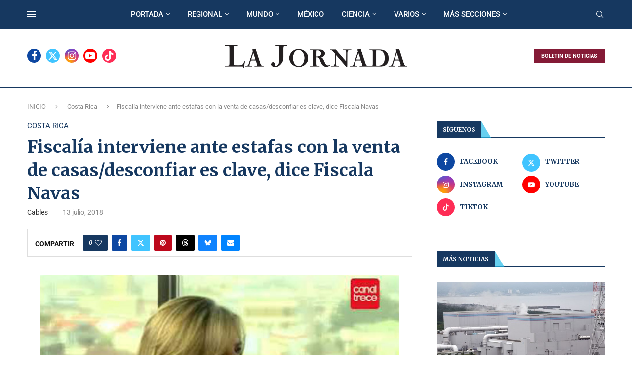

--- FILE ---
content_type: text/html; charset=UTF-8
request_url: https://lajornadanet.com/costa-rica/fiscalia-interviene-ante-estafas-con-la-venta-de-casas-desconfiar-es-clave-dice-fiscala-navas/
body_size: 41273
content:
<!DOCTYPE html>
<html lang="es-CR">
<head>
    <meta charset="UTF-8">
    <meta http-equiv="X-UA-Compatible" content="IE=edge">
    <meta name="viewport" content="width=device-width, initial-scale=1">
    <link rel="profile" href="https://gmpg.org/xfn/11"/>
    <link rel="alternate" type="application/rss+xml" title="LA JORNADA RSS Feed"
          href="https://lajornadanet.com/feed/"/>
    <link rel="alternate" type="application/atom+xml" title="LA JORNADA Atom Feed"
          href="https://lajornadanet.com/feed/atom/"/>
    <link rel="pingback" href="https://lajornadanet.com/xmlrpc.php"/>
    <!--[if lt IE 9]>
	<script src="https://lajornadanet.com/wp-content/themes/soledad/js/html5.js"></script>
	<![endif]-->
	<link rel='preconnect' href='https://fonts.googleapis.com' />
<link rel='preconnect' href='https://fonts.gstatic.com' />
<meta http-equiv='x-dns-prefetch-control' content='on'>
<link rel='dns-prefetch' href='//fonts.googleapis.com' />
<link rel='dns-prefetch' href='//fonts.gstatic.com' />
<link rel='dns-prefetch' href='//s.gravatar.com' />
<link rel='dns-prefetch' href='//www.google-analytics.com' />
<meta name='robots' content='index, follow, max-image-preview:large, max-snippet:-1, max-video-preview:-1' />
	<style>img:is([sizes="auto" i], [sizes^="auto," i]) { contain-intrinsic-size: 3000px 1500px }</style>
	
	<!-- This site is optimized with the Yoast SEO Premium plugin v25.6 (Yoast SEO v25.8) - https://yoast.com/wordpress/plugins/seo/ -->
	<title>Fiscalía interviene ante estafas con la venta de casas/desconfiar es clave, dice Fiscala Navas</title>
	<meta name="description" content="Ante recientes casos de estafas en perjuicio de compradores de residencias, la Fiscalía General intervino y recomendó a los ciudadanos extremar su" />
	<link rel="canonical" href="https://www.lajornadanet.com/costa-rica/fiscalia-interviene-ante-estafas-con-la-venta-de-casas-desconfiar-es-clave-dice-fiscala-navas/" />
	<meta property="og:locale" content="es_ES" />
	<meta property="og:type" content="article" />
	<meta property="og:title" content="Fiscalía interviene ante estafas con la venta de casas/desconfiar es clave, dice Fiscala Navas" />
	<meta property="og:description" content="Ante recientes casos de estafas en perjuicio de compradores de residencias, la Fiscalía General intervino y recomendó a los ciudadanos extremar su" />
	<meta property="og:url" content="https://www.lajornadanet.com/costa-rica/fiscalia-interviene-ante-estafas-con-la-venta-de-casas-desconfiar-es-clave-dice-fiscala-navas/" />
	<meta property="og:site_name" content="LA JORNADA" />
	<meta property="article:publisher" content="https://www.facebook.com/lajornadanet/" />
	<meta property="article:published_time" content="2018-07-13T13:40:35+00:00" />
	<meta property="article:modified_time" content="2018-07-13T14:58:43+00:00" />
	<meta property="og:image" content="https://www.lajornadanet.com/wp-content/uploads/2018/07/9-7.jpg" />
	<meta property="og:image:width" content="500" />
	<meta property="og:image:height" content="365" />
	<meta property="og:image:type" content="image/jpeg" />
	<meta name="author" content="Cables" />
	<meta name="twitter:card" content="summary_large_image" />
	<meta name="twitter:creator" content="@lajornadanet" />
	<meta name="twitter:site" content="@lajornadanet" />
	<meta name="twitter:label1" content="Written by" />
	<meta name="twitter:data1" content="Cables" />
	<meta name="twitter:label2" content="Est. reading time" />
	<meta name="twitter:data2" content="4 minutos" />
	<script type="application/ld+json" class="yoast-schema-graph">{"@context":"https://schema.org","@graph":[{"@type":"NewsArticle","@id":"https://www.lajornadanet.com/costa-rica/fiscalia-interviene-ante-estafas-con-la-venta-de-casas-desconfiar-es-clave-dice-fiscala-navas/#article","isPartOf":{"@id":"https://www.lajornadanet.com/costa-rica/fiscalia-interviene-ante-estafas-con-la-venta-de-casas-desconfiar-es-clave-dice-fiscala-navas/"},"author":{"name":"Cables","@id":"https://www.lajornadanet.com/#/schema/person/eb5782aa101c3f4324539ca511adb48f"},"headline":"Fiscalía interviene ante estafas con la venta de casas/desconfiar es clave, dice Fiscala Navas","datePublished":"2018-07-13T13:40:35+00:00","dateModified":"2018-07-13T14:58:43+00:00","mainEntityOfPage":{"@id":"https://www.lajornadanet.com/costa-rica/fiscalia-interviene-ante-estafas-con-la-venta-de-casas-desconfiar-es-clave-dice-fiscala-navas/"},"wordCount":730,"commentCount":0,"publisher":{"@id":"https://www.lajornadanet.com/#organization"},"image":{"@id":"https://www.lajornadanet.com/costa-rica/fiscalia-interviene-ante-estafas-con-la-venta-de-casas-desconfiar-es-clave-dice-fiscala-navas/#primaryimage"},"thumbnailUrl":"https://lajornadanet.com/wp-content/uploads/2018/07/9-7.jpg","articleSection":["Costa Rica"],"inLanguage":"es-CR","potentialAction":[{"@type":"CommentAction","name":"Comment","target":["https://www.lajornadanet.com/costa-rica/fiscalia-interviene-ante-estafas-con-la-venta-de-casas-desconfiar-es-clave-dice-fiscala-navas/#respond"]}]},{"@type":["WebPage","ItemPage"],"@id":"https://www.lajornadanet.com/costa-rica/fiscalia-interviene-ante-estafas-con-la-venta-de-casas-desconfiar-es-clave-dice-fiscala-navas/","url":"https://www.lajornadanet.com/costa-rica/fiscalia-interviene-ante-estafas-con-la-venta-de-casas-desconfiar-es-clave-dice-fiscala-navas/","name":"Fiscalía interviene ante estafas con la venta de casas/desconfiar es clave, dice Fiscala Navas","isPartOf":{"@id":"https://www.lajornadanet.com/#website"},"primaryImageOfPage":{"@id":"https://www.lajornadanet.com/costa-rica/fiscalia-interviene-ante-estafas-con-la-venta-de-casas-desconfiar-es-clave-dice-fiscala-navas/#primaryimage"},"image":{"@id":"https://www.lajornadanet.com/costa-rica/fiscalia-interviene-ante-estafas-con-la-venta-de-casas-desconfiar-es-clave-dice-fiscala-navas/#primaryimage"},"thumbnailUrl":"https://lajornadanet.com/wp-content/uploads/2018/07/9-7.jpg","datePublished":"2018-07-13T13:40:35+00:00","dateModified":"2018-07-13T14:58:43+00:00","description":"Ante recientes casos de estafas en perjuicio de compradores de residencias, la Fiscalía General intervino y recomendó a los ciudadanos extremar su","breadcrumb":{"@id":"https://www.lajornadanet.com/costa-rica/fiscalia-interviene-ante-estafas-con-la-venta-de-casas-desconfiar-es-clave-dice-fiscala-navas/#breadcrumb"},"inLanguage":"es-CR","potentialAction":[{"@type":"ReadAction","target":["https://www.lajornadanet.com/costa-rica/fiscalia-interviene-ante-estafas-con-la-venta-de-casas-desconfiar-es-clave-dice-fiscala-navas/"]}]},{"@type":"ImageObject","inLanguage":"es-CR","@id":"https://www.lajornadanet.com/costa-rica/fiscalia-interviene-ante-estafas-con-la-venta-de-casas-desconfiar-es-clave-dice-fiscala-navas/#primaryimage","url":"https://lajornadanet.com/wp-content/uploads/2018/07/9-7.jpg","contentUrl":"https://lajornadanet.com/wp-content/uploads/2018/07/9-7.jpg","width":500,"height":365},{"@type":"BreadcrumbList","@id":"https://www.lajornadanet.com/costa-rica/fiscalia-interviene-ante-estafas-con-la-venta-de-casas-desconfiar-es-clave-dice-fiscala-navas/#breadcrumb","itemListElement":[{"@type":"ListItem","position":1,"name":"Inicio","item":"https://lajornadanet.com/"},{"@type":"ListItem","position":2,"name":"Fiscalía interviene ante estafas con la venta de casas/desconfiar es clave, dice Fiscala Navas"}]},{"@type":"WebSite","@id":"https://www.lajornadanet.com/#website","url":"https://www.lajornadanet.com/","name":"LA JORNADA","description":"Por un periodismo objetivo y pluralista","publisher":{"@id":"https://www.lajornadanet.com/#organization"},"potentialAction":[{"@type":"SearchAction","target":{"@type":"EntryPoint","urlTemplate":"https://www.lajornadanet.com/?s={search_term_string}"},"query-input":{"@type":"PropertyValueSpecification","valueRequired":true,"valueName":"search_term_string"}}],"inLanguage":"es-CR"},{"@type":"Organization","@id":"https://www.lajornadanet.com/#organization","name":"LA JORNADA","url":"https://www.lajornadanet.com/","logo":{"@type":"ImageObject","inLanguage":"es-CR","@id":"https://www.lajornadanet.com/#/schema/logo/image/","url":"https://lajornadanet.com/wp-content/uploads/2016/07/LogoLJjpg.jpg","contentUrl":"https://lajornadanet.com/wp-content/uploads/2016/07/LogoLJjpg.jpg","width":300,"height":300,"caption":"LA JORNADA"},"image":{"@id":"https://www.lajornadanet.com/#/schema/logo/image/"},"sameAs":["https://www.facebook.com/lajornadanet/","https://x.com/lajornadanet","https://www.instagram.com/lajornada/","https://www.youtube.com/lajornadanet","https://www.tiktok.com/@lajornadanet"]},{"@type":"Person","@id":"https://www.lajornadanet.com/#/schema/person/eb5782aa101c3f4324539ca511adb48f","name":"Cables","image":{"@type":"ImageObject","inLanguage":"es-CR","@id":"https://www.lajornadanet.com/#/schema/person/image/","url":"https://secure.gravatar.com/avatar/3a324f7c6721cbd76723bfe6564ea1f4d27f0042cca6f631262fda06f6e1e716?s=96&d=mm&r=g","contentUrl":"https://secure.gravatar.com/avatar/3a324f7c6721cbd76723bfe6564ea1f4d27f0042cca6f631262fda06f6e1e716?s=96&d=mm&r=g","caption":"Cables"}}]}</script>
	<!-- / Yoast SEO Premium plugin. -->


<link rel='dns-prefetch' href='//www.googletagmanager.com' />
<link rel='dns-prefetch' href='//fonts.googleapis.com' />
<link rel="alternate" type="application/rss+xml" title="LA JORNADA &raquo; Feed" href="https://lajornadanet.com/feed/" />
<link rel="alternate" type="application/rss+xml" title="LA JORNADA &raquo; RSS de los comentarios" href="https://lajornadanet.com/comments/feed/" />
<script type="text/javascript">
/* <![CDATA[ */
window._wpemojiSettings = {"baseUrl":"https:\/\/s.w.org\/images\/core\/emoji\/16.0.1\/72x72\/","ext":".png","svgUrl":"https:\/\/s.w.org\/images\/core\/emoji\/16.0.1\/svg\/","svgExt":".svg","source":{"concatemoji":"https:\/\/lajornadanet.com\/wp-includes\/js\/wp-emoji-release.min.js?ver=6.8.3"}};
/*! This file is auto-generated */
!function(s,n){var o,i,e;function c(e){try{var t={supportTests:e,timestamp:(new Date).valueOf()};sessionStorage.setItem(o,JSON.stringify(t))}catch(e){}}function p(e,t,n){e.clearRect(0,0,e.canvas.width,e.canvas.height),e.fillText(t,0,0);var t=new Uint32Array(e.getImageData(0,0,e.canvas.width,e.canvas.height).data),a=(e.clearRect(0,0,e.canvas.width,e.canvas.height),e.fillText(n,0,0),new Uint32Array(e.getImageData(0,0,e.canvas.width,e.canvas.height).data));return t.every(function(e,t){return e===a[t]})}function u(e,t){e.clearRect(0,0,e.canvas.width,e.canvas.height),e.fillText(t,0,0);for(var n=e.getImageData(16,16,1,1),a=0;a<n.data.length;a++)if(0!==n.data[a])return!1;return!0}function f(e,t,n,a){switch(t){case"flag":return n(e,"\ud83c\udff3\ufe0f\u200d\u26a7\ufe0f","\ud83c\udff3\ufe0f\u200b\u26a7\ufe0f")?!1:!n(e,"\ud83c\udde8\ud83c\uddf6","\ud83c\udde8\u200b\ud83c\uddf6")&&!n(e,"\ud83c\udff4\udb40\udc67\udb40\udc62\udb40\udc65\udb40\udc6e\udb40\udc67\udb40\udc7f","\ud83c\udff4\u200b\udb40\udc67\u200b\udb40\udc62\u200b\udb40\udc65\u200b\udb40\udc6e\u200b\udb40\udc67\u200b\udb40\udc7f");case"emoji":return!a(e,"\ud83e\udedf")}return!1}function g(e,t,n,a){var r="undefined"!=typeof WorkerGlobalScope&&self instanceof WorkerGlobalScope?new OffscreenCanvas(300,150):s.createElement("canvas"),o=r.getContext("2d",{willReadFrequently:!0}),i=(o.textBaseline="top",o.font="600 32px Arial",{});return e.forEach(function(e){i[e]=t(o,e,n,a)}),i}function t(e){var t=s.createElement("script");t.src=e,t.defer=!0,s.head.appendChild(t)}"undefined"!=typeof Promise&&(o="wpEmojiSettingsSupports",i=["flag","emoji"],n.supports={everything:!0,everythingExceptFlag:!0},e=new Promise(function(e){s.addEventListener("DOMContentLoaded",e,{once:!0})}),new Promise(function(t){var n=function(){try{var e=JSON.parse(sessionStorage.getItem(o));if("object"==typeof e&&"number"==typeof e.timestamp&&(new Date).valueOf()<e.timestamp+604800&&"object"==typeof e.supportTests)return e.supportTests}catch(e){}return null}();if(!n){if("undefined"!=typeof Worker&&"undefined"!=typeof OffscreenCanvas&&"undefined"!=typeof URL&&URL.createObjectURL&&"undefined"!=typeof Blob)try{var e="postMessage("+g.toString()+"("+[JSON.stringify(i),f.toString(),p.toString(),u.toString()].join(",")+"));",a=new Blob([e],{type:"text/javascript"}),r=new Worker(URL.createObjectURL(a),{name:"wpTestEmojiSupports"});return void(r.onmessage=function(e){c(n=e.data),r.terminate(),t(n)})}catch(e){}c(n=g(i,f,p,u))}t(n)}).then(function(e){for(var t in e)n.supports[t]=e[t],n.supports.everything=n.supports.everything&&n.supports[t],"flag"!==t&&(n.supports.everythingExceptFlag=n.supports.everythingExceptFlag&&n.supports[t]);n.supports.everythingExceptFlag=n.supports.everythingExceptFlag&&!n.supports.flag,n.DOMReady=!1,n.readyCallback=function(){n.DOMReady=!0}}).then(function(){return e}).then(function(){var e;n.supports.everything||(n.readyCallback(),(e=n.source||{}).concatemoji?t(e.concatemoji):e.wpemoji&&e.twemoji&&(t(e.twemoji),t(e.wpemoji)))}))}((window,document),window._wpemojiSettings);
/* ]]> */
</script>
<style id='wp-emoji-styles-inline-css' type='text/css'>

	img.wp-smiley, img.emoji {
		display: inline !important;
		border: none !important;
		box-shadow: none !important;
		height: 1em !important;
		width: 1em !important;
		margin: 0 0.07em !important;
		vertical-align: -0.1em !important;
		background: none !important;
		padding: 0 !important;
	}
</style>
<link rel='stylesheet' id='wp-block-library-css' href='https://lajornadanet.com/wp-includes/css/dist/block-library/style.min.css?ver=6.8.3' type='text/css' media='all' />
<style id='wp-block-library-theme-inline-css' type='text/css'>
.wp-block-audio :where(figcaption){color:#555;font-size:13px;text-align:center}.is-dark-theme .wp-block-audio :where(figcaption){color:#ffffffa6}.wp-block-audio{margin:0 0 1em}.wp-block-code{border:1px solid #ccc;border-radius:4px;font-family:Menlo,Consolas,monaco,monospace;padding:.8em 1em}.wp-block-embed :where(figcaption){color:#555;font-size:13px;text-align:center}.is-dark-theme .wp-block-embed :where(figcaption){color:#ffffffa6}.wp-block-embed{margin:0 0 1em}.blocks-gallery-caption{color:#555;font-size:13px;text-align:center}.is-dark-theme .blocks-gallery-caption{color:#ffffffa6}:root :where(.wp-block-image figcaption){color:#555;font-size:13px;text-align:center}.is-dark-theme :root :where(.wp-block-image figcaption){color:#ffffffa6}.wp-block-image{margin:0 0 1em}.wp-block-pullquote{border-bottom:4px solid;border-top:4px solid;color:currentColor;margin-bottom:1.75em}.wp-block-pullquote cite,.wp-block-pullquote footer,.wp-block-pullquote__citation{color:currentColor;font-size:.8125em;font-style:normal;text-transform:uppercase}.wp-block-quote{border-left:.25em solid;margin:0 0 1.75em;padding-left:1em}.wp-block-quote cite,.wp-block-quote footer{color:currentColor;font-size:.8125em;font-style:normal;position:relative}.wp-block-quote:where(.has-text-align-right){border-left:none;border-right:.25em solid;padding-left:0;padding-right:1em}.wp-block-quote:where(.has-text-align-center){border:none;padding-left:0}.wp-block-quote.is-large,.wp-block-quote.is-style-large,.wp-block-quote:where(.is-style-plain){border:none}.wp-block-search .wp-block-search__label{font-weight:700}.wp-block-search__button{border:1px solid #ccc;padding:.375em .625em}:where(.wp-block-group.has-background){padding:1.25em 2.375em}.wp-block-separator.has-css-opacity{opacity:.4}.wp-block-separator{border:none;border-bottom:2px solid;margin-left:auto;margin-right:auto}.wp-block-separator.has-alpha-channel-opacity{opacity:1}.wp-block-separator:not(.is-style-wide):not(.is-style-dots){width:100px}.wp-block-separator.has-background:not(.is-style-dots){border-bottom:none;height:1px}.wp-block-separator.has-background:not(.is-style-wide):not(.is-style-dots){height:2px}.wp-block-table{margin:0 0 1em}.wp-block-table td,.wp-block-table th{word-break:normal}.wp-block-table :where(figcaption){color:#555;font-size:13px;text-align:center}.is-dark-theme .wp-block-table :where(figcaption){color:#ffffffa6}.wp-block-video :where(figcaption){color:#555;font-size:13px;text-align:center}.is-dark-theme .wp-block-video :where(figcaption){color:#ffffffa6}.wp-block-video{margin:0 0 1em}:root :where(.wp-block-template-part.has-background){margin-bottom:0;margin-top:0;padding:1.25em 2.375em}
</style>
<style id='classic-theme-styles-inline-css' type='text/css'>
/*! This file is auto-generated */
.wp-block-button__link{color:#fff;background-color:#32373c;border-radius:9999px;box-shadow:none;text-decoration:none;padding:calc(.667em + 2px) calc(1.333em + 2px);font-size:1.125em}.wp-block-file__button{background:#32373c;color:#fff;text-decoration:none}
</style>
<style id='block-soledad-style-inline-css' type='text/css'>
.pchead-e-block{--pcborder-cl:#dedede;--pcaccent-cl:#6eb48c}.heading1-style-1>h1,.heading1-style-2>h1,.heading2-style-1>h2,.heading2-style-2>h2,.heading3-style-1>h3,.heading3-style-2>h3,.heading4-style-1>h4,.heading4-style-2>h4,.heading5-style-1>h5,.heading5-style-2>h5{padding-bottom:8px;border-bottom:1px solid var(--pcborder-cl);overflow:hidden}.heading1-style-2>h1,.heading2-style-2>h2,.heading3-style-2>h3,.heading4-style-2>h4,.heading5-style-2>h5{border-bottom-width:0;position:relative}.heading1-style-2>h1:before,.heading2-style-2>h2:before,.heading3-style-2>h3:before,.heading4-style-2>h4:before,.heading5-style-2>h5:before{content:'';width:50px;height:2px;bottom:0;left:0;z-index:2;background:var(--pcaccent-cl);position:absolute}.heading1-style-2>h1:after,.heading2-style-2>h2:after,.heading3-style-2>h3:after,.heading4-style-2>h4:after,.heading5-style-2>h5:after{content:'';width:100%;height:2px;bottom:0;left:20px;z-index:1;background:var(--pcborder-cl);position:absolute}.heading1-style-3>h1,.heading1-style-4>h1,.heading2-style-3>h2,.heading2-style-4>h2,.heading3-style-3>h3,.heading3-style-4>h3,.heading4-style-3>h4,.heading4-style-4>h4,.heading5-style-3>h5,.heading5-style-4>h5{position:relative;padding-left:20px}.heading1-style-3>h1:before,.heading1-style-4>h1:before,.heading2-style-3>h2:before,.heading2-style-4>h2:before,.heading3-style-3>h3:before,.heading3-style-4>h3:before,.heading4-style-3>h4:before,.heading4-style-4>h4:before,.heading5-style-3>h5:before,.heading5-style-4>h5:before{width:10px;height:100%;content:'';position:absolute;top:0;left:0;bottom:0;background:var(--pcaccent-cl)}.heading1-style-4>h1,.heading2-style-4>h2,.heading3-style-4>h3,.heading4-style-4>h4,.heading5-style-4>h5{padding:10px 20px;background:#f1f1f1}.heading1-style-5>h1,.heading2-style-5>h2,.heading3-style-5>h3,.heading4-style-5>h4,.heading5-style-5>h5{position:relative;z-index:1}.heading1-style-5>h1:before,.heading2-style-5>h2:before,.heading3-style-5>h3:before,.heading4-style-5>h4:before,.heading5-style-5>h5:before{content:"";position:absolute;left:0;bottom:0;width:200px;height:50%;transform:skew(-25deg) translateX(0);background:var(--pcaccent-cl);z-index:-1;opacity:.4}.heading1-style-6>h1,.heading2-style-6>h2,.heading3-style-6>h3,.heading4-style-6>h4,.heading5-style-6>h5{text-decoration:underline;text-underline-offset:2px;text-decoration-thickness:4px;text-decoration-color:var(--pcaccent-cl)}
</style>
<style id='global-styles-inline-css' type='text/css'>
:root{--wp--preset--aspect-ratio--square: 1;--wp--preset--aspect-ratio--4-3: 4/3;--wp--preset--aspect-ratio--3-4: 3/4;--wp--preset--aspect-ratio--3-2: 3/2;--wp--preset--aspect-ratio--2-3: 2/3;--wp--preset--aspect-ratio--16-9: 16/9;--wp--preset--aspect-ratio--9-16: 9/16;--wp--preset--color--black: #000000;--wp--preset--color--cyan-bluish-gray: #abb8c3;--wp--preset--color--white: #ffffff;--wp--preset--color--pale-pink: #f78da7;--wp--preset--color--vivid-red: #cf2e2e;--wp--preset--color--luminous-vivid-orange: #ff6900;--wp--preset--color--luminous-vivid-amber: #fcb900;--wp--preset--color--light-green-cyan: #7bdcb5;--wp--preset--color--vivid-green-cyan: #00d084;--wp--preset--color--pale-cyan-blue: #8ed1fc;--wp--preset--color--vivid-cyan-blue: #0693e3;--wp--preset--color--vivid-purple: #9b51e0;--wp--preset--gradient--vivid-cyan-blue-to-vivid-purple: linear-gradient(135deg,rgba(6,147,227,1) 0%,rgb(155,81,224) 100%);--wp--preset--gradient--light-green-cyan-to-vivid-green-cyan: linear-gradient(135deg,rgb(122,220,180) 0%,rgb(0,208,130) 100%);--wp--preset--gradient--luminous-vivid-amber-to-luminous-vivid-orange: linear-gradient(135deg,rgba(252,185,0,1) 0%,rgba(255,105,0,1) 100%);--wp--preset--gradient--luminous-vivid-orange-to-vivid-red: linear-gradient(135deg,rgba(255,105,0,1) 0%,rgb(207,46,46) 100%);--wp--preset--gradient--very-light-gray-to-cyan-bluish-gray: linear-gradient(135deg,rgb(238,238,238) 0%,rgb(169,184,195) 100%);--wp--preset--gradient--cool-to-warm-spectrum: linear-gradient(135deg,rgb(74,234,220) 0%,rgb(151,120,209) 20%,rgb(207,42,186) 40%,rgb(238,44,130) 60%,rgb(251,105,98) 80%,rgb(254,248,76) 100%);--wp--preset--gradient--blush-light-purple: linear-gradient(135deg,rgb(255,206,236) 0%,rgb(152,150,240) 100%);--wp--preset--gradient--blush-bordeaux: linear-gradient(135deg,rgb(254,205,165) 0%,rgb(254,45,45) 50%,rgb(107,0,62) 100%);--wp--preset--gradient--luminous-dusk: linear-gradient(135deg,rgb(255,203,112) 0%,rgb(199,81,192) 50%,rgb(65,88,208) 100%);--wp--preset--gradient--pale-ocean: linear-gradient(135deg,rgb(255,245,203) 0%,rgb(182,227,212) 50%,rgb(51,167,181) 100%);--wp--preset--gradient--electric-grass: linear-gradient(135deg,rgb(202,248,128) 0%,rgb(113,206,126) 100%);--wp--preset--gradient--midnight: linear-gradient(135deg,rgb(2,3,129) 0%,rgb(40,116,252) 100%);--wp--preset--font-size--small: 12px;--wp--preset--font-size--medium: 20px;--wp--preset--font-size--large: 32px;--wp--preset--font-size--x-large: 42px;--wp--preset--font-size--normal: 14px;--wp--preset--font-size--huge: 42px;--wp--preset--spacing--20: 0.44rem;--wp--preset--spacing--30: 0.67rem;--wp--preset--spacing--40: 1rem;--wp--preset--spacing--50: 1.5rem;--wp--preset--spacing--60: 2.25rem;--wp--preset--spacing--70: 3.38rem;--wp--preset--spacing--80: 5.06rem;--wp--preset--shadow--natural: 6px 6px 9px rgba(0, 0, 0, 0.2);--wp--preset--shadow--deep: 12px 12px 50px rgba(0, 0, 0, 0.4);--wp--preset--shadow--sharp: 6px 6px 0px rgba(0, 0, 0, 0.2);--wp--preset--shadow--outlined: 6px 6px 0px -3px rgba(255, 255, 255, 1), 6px 6px rgba(0, 0, 0, 1);--wp--preset--shadow--crisp: 6px 6px 0px rgba(0, 0, 0, 1);}:where(.is-layout-flex){gap: 0.5em;}:where(.is-layout-grid){gap: 0.5em;}body .is-layout-flex{display: flex;}.is-layout-flex{flex-wrap: wrap;align-items: center;}.is-layout-flex > :is(*, div){margin: 0;}body .is-layout-grid{display: grid;}.is-layout-grid > :is(*, div){margin: 0;}:where(.wp-block-columns.is-layout-flex){gap: 2em;}:where(.wp-block-columns.is-layout-grid){gap: 2em;}:where(.wp-block-post-template.is-layout-flex){gap: 1.25em;}:where(.wp-block-post-template.is-layout-grid){gap: 1.25em;}.has-black-color{color: var(--wp--preset--color--black) !important;}.has-cyan-bluish-gray-color{color: var(--wp--preset--color--cyan-bluish-gray) !important;}.has-white-color{color: var(--wp--preset--color--white) !important;}.has-pale-pink-color{color: var(--wp--preset--color--pale-pink) !important;}.has-vivid-red-color{color: var(--wp--preset--color--vivid-red) !important;}.has-luminous-vivid-orange-color{color: var(--wp--preset--color--luminous-vivid-orange) !important;}.has-luminous-vivid-amber-color{color: var(--wp--preset--color--luminous-vivid-amber) !important;}.has-light-green-cyan-color{color: var(--wp--preset--color--light-green-cyan) !important;}.has-vivid-green-cyan-color{color: var(--wp--preset--color--vivid-green-cyan) !important;}.has-pale-cyan-blue-color{color: var(--wp--preset--color--pale-cyan-blue) !important;}.has-vivid-cyan-blue-color{color: var(--wp--preset--color--vivid-cyan-blue) !important;}.has-vivid-purple-color{color: var(--wp--preset--color--vivid-purple) !important;}.has-black-background-color{background-color: var(--wp--preset--color--black) !important;}.has-cyan-bluish-gray-background-color{background-color: var(--wp--preset--color--cyan-bluish-gray) !important;}.has-white-background-color{background-color: var(--wp--preset--color--white) !important;}.has-pale-pink-background-color{background-color: var(--wp--preset--color--pale-pink) !important;}.has-vivid-red-background-color{background-color: var(--wp--preset--color--vivid-red) !important;}.has-luminous-vivid-orange-background-color{background-color: var(--wp--preset--color--luminous-vivid-orange) !important;}.has-luminous-vivid-amber-background-color{background-color: var(--wp--preset--color--luminous-vivid-amber) !important;}.has-light-green-cyan-background-color{background-color: var(--wp--preset--color--light-green-cyan) !important;}.has-vivid-green-cyan-background-color{background-color: var(--wp--preset--color--vivid-green-cyan) !important;}.has-pale-cyan-blue-background-color{background-color: var(--wp--preset--color--pale-cyan-blue) !important;}.has-vivid-cyan-blue-background-color{background-color: var(--wp--preset--color--vivid-cyan-blue) !important;}.has-vivid-purple-background-color{background-color: var(--wp--preset--color--vivid-purple) !important;}.has-black-border-color{border-color: var(--wp--preset--color--black) !important;}.has-cyan-bluish-gray-border-color{border-color: var(--wp--preset--color--cyan-bluish-gray) !important;}.has-white-border-color{border-color: var(--wp--preset--color--white) !important;}.has-pale-pink-border-color{border-color: var(--wp--preset--color--pale-pink) !important;}.has-vivid-red-border-color{border-color: var(--wp--preset--color--vivid-red) !important;}.has-luminous-vivid-orange-border-color{border-color: var(--wp--preset--color--luminous-vivid-orange) !important;}.has-luminous-vivid-amber-border-color{border-color: var(--wp--preset--color--luminous-vivid-amber) !important;}.has-light-green-cyan-border-color{border-color: var(--wp--preset--color--light-green-cyan) !important;}.has-vivid-green-cyan-border-color{border-color: var(--wp--preset--color--vivid-green-cyan) !important;}.has-pale-cyan-blue-border-color{border-color: var(--wp--preset--color--pale-cyan-blue) !important;}.has-vivid-cyan-blue-border-color{border-color: var(--wp--preset--color--vivid-cyan-blue) !important;}.has-vivid-purple-border-color{border-color: var(--wp--preset--color--vivid-purple) !important;}.has-vivid-cyan-blue-to-vivid-purple-gradient-background{background: var(--wp--preset--gradient--vivid-cyan-blue-to-vivid-purple) !important;}.has-light-green-cyan-to-vivid-green-cyan-gradient-background{background: var(--wp--preset--gradient--light-green-cyan-to-vivid-green-cyan) !important;}.has-luminous-vivid-amber-to-luminous-vivid-orange-gradient-background{background: var(--wp--preset--gradient--luminous-vivid-amber-to-luminous-vivid-orange) !important;}.has-luminous-vivid-orange-to-vivid-red-gradient-background{background: var(--wp--preset--gradient--luminous-vivid-orange-to-vivid-red) !important;}.has-very-light-gray-to-cyan-bluish-gray-gradient-background{background: var(--wp--preset--gradient--very-light-gray-to-cyan-bluish-gray) !important;}.has-cool-to-warm-spectrum-gradient-background{background: var(--wp--preset--gradient--cool-to-warm-spectrum) !important;}.has-blush-light-purple-gradient-background{background: var(--wp--preset--gradient--blush-light-purple) !important;}.has-blush-bordeaux-gradient-background{background: var(--wp--preset--gradient--blush-bordeaux) !important;}.has-luminous-dusk-gradient-background{background: var(--wp--preset--gradient--luminous-dusk) !important;}.has-pale-ocean-gradient-background{background: var(--wp--preset--gradient--pale-ocean) !important;}.has-electric-grass-gradient-background{background: var(--wp--preset--gradient--electric-grass) !important;}.has-midnight-gradient-background{background: var(--wp--preset--gradient--midnight) !important;}.has-small-font-size{font-size: var(--wp--preset--font-size--small) !important;}.has-medium-font-size{font-size: var(--wp--preset--font-size--medium) !important;}.has-large-font-size{font-size: var(--wp--preset--font-size--large) !important;}.has-x-large-font-size{font-size: var(--wp--preset--font-size--x-large) !important;}
:where(.wp-block-post-template.is-layout-flex){gap: 1.25em;}:where(.wp-block-post-template.is-layout-grid){gap: 1.25em;}
:where(.wp-block-columns.is-layout-flex){gap: 2em;}:where(.wp-block-columns.is-layout-grid){gap: 2em;}
:root :where(.wp-block-pullquote){font-size: 1.5em;line-height: 1.6;}
</style>
<link rel='stylesheet' id='penci-fonts-css' href='https://fonts.googleapis.com/css?family=Merriweather%3A300%2C300italic%2C400%2C400italic%2C500%2C500italic%2C700%2C700italic%2C800%2C800italic%7CRoboto%3A300%2C300italic%2C400%2C400italic%2C500%2C500italic%2C600%2C600italic%2C700%2C700italic%2C800%2C800italic%26subset%3Dlatin%2Ccyrillic%2Ccyrillic-ext%2Cgreek%2Cgreek-ext%2Clatin-ext&#038;display=swap&#038;ver=8.6.7' type='text/css' media='' />
<link rel='stylesheet' id='penci-main-style-css' href='https://lajornadanet.com/wp-content/themes/soledad/main.css?ver=8.6.7' type='text/css' media='all' />
<link rel='stylesheet' id='penci-swiper-bundle-css' href='https://lajornadanet.com/wp-content/themes/soledad/css/swiper-bundle.min.css?ver=8.6.7' type='text/css' media='all' />
<link rel='stylesheet' id='penci-font-awesomeold-css' href='https://lajornadanet.com/wp-content/themes/soledad/css/font-awesome.4.7.0.swap.min.css?ver=4.7.0' type='text/css' media='all' />
<link rel='stylesheet' id='penci_icon-css' href='https://lajornadanet.com/wp-content/themes/soledad/css/penci-icon.css?ver=8.6.7' type='text/css' media='all' />
<link rel='stylesheet' id='penci_style-css' href='https://lajornadanet.com/wp-content/themes/soledad/style.css?ver=8.6.7' type='text/css' media='all' />
<link rel='stylesheet' id='penci_social_counter-css' href='https://lajornadanet.com/wp-content/themes/soledad/css/social-counter.css?ver=8.6.7' type='text/css' media='all' />
<link rel='stylesheet' id='penci-archive-animation-css' href='https://lajornadanet.com/wp-content/themes/soledad/css/animate.css?ver=8.6.7' type='text/css' media='all' />
<link rel='stylesheet' id='penci-header-builder-fonts-css' href='https://fonts.googleapis.com/css?family=Roboto%3A300%2C300italic%2C400%2C400italic%2C500%2C500italic%2C600%2C600italic%2C700%2C700italic%2C800%2C800italic%26subset%3Dlatin%2Ccyrillic%2Ccyrillic-ext%2Cgreek%2Cgreek-ext%2Clatin-ext&#038;display=swap&#038;ver=8.6.7' type='text/css' media='all' />
<link rel='stylesheet' id='elementor-icons-css' href='https://lajornadanet.com/wp-content/plugins/elementor/assets/lib/eicons/css/elementor-icons.min.css?ver=5.46.0' type='text/css' media='all' />
<link rel='stylesheet' id='elementor-frontend-css' href='https://lajornadanet.com/wp-content/plugins/elementor/assets/css/frontend.min.css?ver=3.34.2' type='text/css' media='all' />
<link rel='stylesheet' id='elementor-post-116954-css' href='https://lajornadanet.com/wp-content/uploads/elementor/css/post-116954.css?ver=1768962469' type='text/css' media='all' />
<link rel='stylesheet' id='elementor-post-117018-css' href='https://lajornadanet.com/wp-content/uploads/elementor/css/post-117018.css?ver=1768962469' type='text/css' media='all' />
<link rel='stylesheet' id='ekit-widget-styles-css' href='https://lajornadanet.com/wp-content/plugins/elementskit-lite/widgets/init/assets/css/widget-styles.css?ver=3.7.2' type='text/css' media='all' />
<link rel='stylesheet' id='ekit-responsive-css' href='https://lajornadanet.com/wp-content/plugins/elementskit-lite/widgets/init/assets/css/responsive.css?ver=3.7.2' type='text/css' media='all' />
<link rel='stylesheet' id='elementor-gf-local-roboto-css' href='https://lajornadanet.com/wp-content/uploads/elementor/google-fonts/css/roboto.css?ver=1756136011' type='text/css' media='all' />
<link rel='stylesheet' id='elementor-gf-local-robotoslab-css' href='https://lajornadanet.com/wp-content/uploads/elementor/google-fonts/css/robotoslab.css?ver=1756136001' type='text/css' media='all' />
<link rel='stylesheet' id='elementor-icons-shared-0-css' href='https://lajornadanet.com/wp-content/plugins/elementor/assets/lib/font-awesome/css/fontawesome.min.css?ver=5.15.3' type='text/css' media='all' />
<link rel='stylesheet' id='elementor-icons-fa-solid-css' href='https://lajornadanet.com/wp-content/plugins/elementor/assets/lib/font-awesome/css/solid.min.css?ver=5.15.3' type='text/css' media='all' />
<link rel='stylesheet' id='elementor-icons-fa-brands-css' href='https://lajornadanet.com/wp-content/plugins/elementor/assets/lib/font-awesome/css/brands.min.css?ver=5.15.3' type='text/css' media='all' />
<script type="text/javascript" src="https://lajornadanet.com/wp-includes/js/jquery/jquery.min.js?ver=3.7.1" id="jquery-core-js"></script>
<script type="text/javascript" src="https://lajornadanet.com/wp-includes/js/jquery/jquery-migrate.min.js?ver=3.4.1" id="jquery-migrate-js"></script>

<!-- Google tag (gtag.js) snippet added by Site Kit -->
<!-- Fragmento de Google Analytics añadido por Site Kit -->
<script type="text/javascript" src="https://www.googletagmanager.com/gtag/js?id=GT-NGKVGKQ" id="google_gtagjs-js" async></script>
<script type="text/javascript" id="google_gtagjs-js-after">
/* <![CDATA[ */
window.dataLayer = window.dataLayer || [];function gtag(){dataLayer.push(arguments);}
gtag("set","linker",{"domains":["lajornadanet.com"]});
gtag("js", new Date());
gtag("set", "developer_id.dZTNiMT", true);
gtag("config", "GT-NGKVGKQ");
 window._googlesitekit = window._googlesitekit || {}; window._googlesitekit.throttledEvents = []; window._googlesitekit.gtagEvent = (name, data) => { var key = JSON.stringify( { name, data } ); if ( !! window._googlesitekit.throttledEvents[ key ] ) { return; } window._googlesitekit.throttledEvents[ key ] = true; setTimeout( () => { delete window._googlesitekit.throttledEvents[ key ]; }, 5 ); gtag( "event", name, { ...data, event_source: "site-kit" } ); }; 
/* ]]> */
</script>
<link rel="https://api.w.org/" href="https://lajornadanet.com/wp-json/" /><link rel="alternate" title="JSON" type="application/json" href="https://lajornadanet.com/wp-json/wp/v2/posts/34253" /><link rel="EditURI" type="application/rsd+xml" title="RSD" href="https://lajornadanet.com/xmlrpc.php?rsd" />
<meta name="generator" content="WordPress 6.8.3" />
<meta name="generator" content="Soledad 8.6.7" />
<link rel='shortlink' href='https://lajornadanet.com/?p=34253' />
<link rel="alternate" title="oEmbed (JSON)" type="application/json+oembed" href="https://lajornadanet.com/wp-json/oembed/1.0/embed?url=https%3A%2F%2Flajornadanet.com%2Fcosta-rica%2Ffiscalia-interviene-ante-estafas-con-la-venta-de-casas-desconfiar-es-clave-dice-fiscala-navas%2F" />
<link rel="alternate" title="oEmbed (XML)" type="text/xml+oembed" href="https://lajornadanet.com/wp-json/oembed/1.0/embed?url=https%3A%2F%2Flajornadanet.com%2Fcosta-rica%2Ffiscalia-interviene-ante-estafas-con-la-venta-de-casas-desconfiar-es-clave-dice-fiscala-navas%2F&#038;format=xml" />
<meta name="generator" content="Site Kit by Google 1.170.0" /><style id="penci-custom-style" type="text/css">body{ --pcbg-cl: #fff; --pctext-cl: #313131; --pcborder-cl: #dedede; --pcheading-cl: #313131; --pcmeta-cl: #888888; --pcaccent-cl: #6eb48c; --pcbody-font: 'PT Serif', serif; --pchead-font: 'Raleway', sans-serif; --pchead-wei: bold; --pcava_bdr:10px;--pcajs_fvw:470px;--pcajs_fvmw:220px; } .single.penci-body-single-style-5 #header, .single.penci-body-single-style-6 #header, .single.penci-body-single-style-10 #header, .single.penci-body-single-style-5 .pc-wrapbuilder-header, .single.penci-body-single-style-6 .pc-wrapbuilder-header, .single.penci-body-single-style-10 .pc-wrapbuilder-header { --pchd-mg: 40px; } .fluid-width-video-wrapper > div { position: absolute; left: 0; right: 0; top: 0; width: 100%; height: 100%; } .yt-video-place { position: relative; text-align: center; } .yt-video-place.embed-responsive .start-video { display: block; top: 0; left: 0; bottom: 0; right: 0; position: absolute; transform: none; } .yt-video-place.embed-responsive .start-video img { margin: 0; padding: 0; top: 50%; display: inline-block; position: absolute; left: 50%; transform: translate(-50%, -50%); width: 68px; height: auto; } .mfp-bg { top: 0; left: 0; width: 100%; height: 100%; z-index: 9999999; overflow: hidden; position: fixed; background: #0b0b0b; opacity: .8; filter: alpha(opacity=80) } .mfp-wrap { top: 0; left: 0; width: 100%; height: 100%; z-index: 9999999; position: fixed; outline: none !important; -webkit-backface-visibility: hidden } body { --pchead-font: 'Merriweather', serif; } body { --pcbody-font: 'Roboto', sans-serif; } p{ line-height: 1.8; } .penci-hide-tagupdated{ display: none !important; } body, .widget ul li a{ font-size: 16px; } .widget ul li, .widget ol li, .post-entry, p, .post-entry p { font-size: 16px; line-height: 1.8; } .featured-area.featured-style-42 .item-inner-content, .featured-style-41 .swiper-slide, .slider-40-wrapper .nav-thumb-creative .thumb-container:after,.penci-slider44-t-item:before,.penci-slider44-main-wrapper .item, .featured-area .penci-image-holder, .featured-area .penci-slider4-overlay, .featured-area .penci-slide-overlay .overlay-link, .featured-style-29 .featured-slider-overlay, .penci-slider38-overlay{ border-radius: ; -webkit-border-radius: ; } .penci-featured-content-right:before{ border-top-right-radius: ; border-bottom-right-radius: ; } .penci-flat-overlay .penci-slide-overlay .penci-mag-featured-content:before{ border-bottom-left-radius: ; border-bottom-right-radius: ; } .container-single .post-image{ border-radius: ; -webkit-border-radius: ; } .penci-mega-post-inner, .penci-mega-thumbnail .penci-image-holder{ border-radius: ; -webkit-border-radius: ; } #logo a { max-width:300px; width: 100%; } @media only screen and (max-width: 960px) and (min-width: 768px){ #logo img{ max-width: 100%; } } .penci-page-header h1{font-size:24px;} .wp-caption p.wp-caption-text, .penci-featured-caption { position: static; background: none; padding: 11px 0 0; color: #888; } .wp-caption:hover p.wp-caption-text, .post-image:hover .penci-featured-caption{ opacity: 1; transform: none; -webkit-transform: none; } .editor-styles-wrapper, body:not(.pcdm-enable){ color: #163860; } .editor-styles-wrapper, body{ --pcaccent-cl: #163860; } .penci-menuhbg-toggle:hover .lines-button:after, .penci-menuhbg-toggle:hover .penci-lines:before, .penci-menuhbg-toggle:hover .penci-lines:after,.tags-share-box.tags-share-box-s2 .post-share-plike,.penci-video_playlist .penci-playlist-title,.pencisc-column-2.penci-video_playlist .penci-video-nav .playlist-panel-item, .pencisc-column-1.penci-video_playlist .penci-video-nav .playlist-panel-item,.penci-video_playlist .penci-custom-scroll::-webkit-scrollbar-thumb, .pencisc-button, .post-entry .pencisc-button, .penci-dropcap-box, .penci-dropcap-circle, .penci-login-register input[type="submit"]:hover, .penci-ld .penci-ldin:before, .penci-ldspinner > div{ background: #163860; } a, .post-entry .penci-portfolio-filter ul li a:hover, .penci-portfolio-filter ul li a:hover, .penci-portfolio-filter ul li.active a, .post-entry .penci-portfolio-filter ul li.active a, .penci-countdown .countdown-amount, .archive-box h1, .post-entry a, .container.penci-breadcrumb span a:hover,.container.penci-breadcrumb a:hover, .post-entry blockquote:before, .post-entry blockquote cite, .post-entry blockquote .author, .wpb_text_column blockquote:before, .wpb_text_column blockquote cite, .wpb_text_column blockquote .author, .penci-pagination a:hover, ul.penci-topbar-menu > li a:hover, div.penci-topbar-menu > ul > li a:hover, .penci-recipe-heading a.penci-recipe-print,.penci-review-metas .penci-review-btnbuy, .main-nav-social a:hover, .widget-social .remove-circle a:hover i, .penci-recipe-index .cat > a.penci-cat-name, #bbpress-forums li.bbp-body ul.forum li.bbp-forum-info a:hover, #bbpress-forums li.bbp-body ul.topic li.bbp-topic-title a:hover, #bbpress-forums li.bbp-body ul.forum li.bbp-forum-info .bbp-forum-content a, #bbpress-forums li.bbp-body ul.topic p.bbp-topic-meta a, #bbpress-forums .bbp-breadcrumb a:hover, #bbpress-forums .bbp-forum-freshness a:hover, #bbpress-forums .bbp-topic-freshness a:hover, #buddypress ul.item-list li div.item-title a, #buddypress ul.item-list li h4 a, #buddypress .activity-header a:first-child, #buddypress .comment-meta a:first-child, #buddypress .acomment-meta a:first-child, div.bbp-template-notice a:hover, .penci-menu-hbg .menu li a .indicator:hover, .penci-menu-hbg .menu li a:hover, #sidebar-nav .menu li a:hover, .penci-rlt-popup .rltpopup-meta .rltpopup-title:hover, .penci-video_playlist .penci-video-playlist-item .penci-video-title:hover, .penci_list_shortcode li:before, .penci-dropcap-box-outline, .penci-dropcap-circle-outline, .penci-dropcap-regular, .penci-dropcap-bold{ color: #163860; } .penci-home-popular-post ul.slick-dots li button:hover, .penci-home-popular-post ul.slick-dots li.slick-active button, .post-entry blockquote .author span:after, .error-image:after, .error-404 .go-back-home a:after, .penci-header-signup-form, .woocommerce span.onsale, .woocommerce #respond input#submit:hover, .woocommerce a.button:hover, .woocommerce button.button:hover, .woocommerce input.button:hover, .woocommerce nav.woocommerce-pagination ul li span.current, .woocommerce div.product .entry-summary div[itemprop="description"]:before, .woocommerce div.product .entry-summary div[itemprop="description"] blockquote .author span:after, .woocommerce div.product .woocommerce-tabs #tab-description blockquote .author span:after, .woocommerce #respond input#submit.alt:hover, .woocommerce a.button.alt:hover, .woocommerce button.button.alt:hover, .woocommerce input.button.alt:hover, .pcheader-icon.shoping-cart-icon > a > span, #penci-demobar .buy-button, #penci-demobar .buy-button:hover, .penci-recipe-heading a.penci-recipe-print:hover,.penci-review-metas .penci-review-btnbuy:hover, .penci-review-process span, .penci-review-score-total, #navigation.menu-style-2 ul.menu ul.sub-menu:before, #navigation.menu-style-2 .menu ul ul.sub-menu:before, .penci-go-to-top-floating, .post-entry.blockquote-style-2 blockquote:before, #bbpress-forums #bbp-search-form .button, #bbpress-forums #bbp-search-form .button:hover, .wrapper-boxed .bbp-pagination-links span.current, #bbpress-forums #bbp_reply_submit:hover, #bbpress-forums #bbp_topic_submit:hover,#main .bbp-login-form .bbp-submit-wrapper button[type="submit"]:hover, #buddypress .dir-search input[type=submit], #buddypress .groups-members-search input[type=submit], #buddypress button:hover, #buddypress a.button:hover, #buddypress a.button:focus, #buddypress input[type=button]:hover, #buddypress input[type=reset]:hover, #buddypress ul.button-nav li a:hover, #buddypress ul.button-nav li.current a, #buddypress div.generic-button a:hover, #buddypress .comment-reply-link:hover, #buddypress input[type=submit]:hover, #buddypress div.pagination .pagination-links .current, #buddypress div.item-list-tabs ul li.selected a, #buddypress div.item-list-tabs ul li.current a, #buddypress div.item-list-tabs ul li a:hover, #buddypress table.notifications thead tr, #buddypress table.notifications-settings thead tr, #buddypress table.profile-settings thead tr, #buddypress table.profile-fields thead tr, #buddypress table.wp-profile-fields thead tr, #buddypress table.messages-notices thead tr, #buddypress table.forum thead tr, #buddypress input[type=submit] { background-color: #163860; } .penci-pagination ul.page-numbers li span.current, #comments_pagination span { color: #fff; background: #163860; border-color: #163860; } .footer-instagram h4.footer-instagram-title > span:before, .woocommerce nav.woocommerce-pagination ul li span.current, .penci-pagination.penci-ajax-more a.penci-ajax-more-button:hover, .penci-recipe-heading a.penci-recipe-print:hover,.penci-review-metas .penci-review-btnbuy:hover, .home-featured-cat-content.style-14 .magcat-padding:before, .wrapper-boxed .bbp-pagination-links span.current, #buddypress .dir-search input[type=submit], #buddypress .groups-members-search input[type=submit], #buddypress button:hover, #buddypress a.button:hover, #buddypress a.button:focus, #buddypress input[type=button]:hover, #buddypress input[type=reset]:hover, #buddypress ul.button-nav li a:hover, #buddypress ul.button-nav li.current a, #buddypress div.generic-button a:hover, #buddypress .comment-reply-link:hover, #buddypress input[type=submit]:hover, #buddypress div.pagination .pagination-links .current, #buddypress input[type=submit], form.pc-searchform.penci-hbg-search-form input.search-input:hover, form.pc-searchform.penci-hbg-search-form input.search-input:focus, .penci-dropcap-box-outline, .penci-dropcap-circle-outline { border-color: #163860; } .woocommerce .woocommerce-error, .woocommerce .woocommerce-info, .woocommerce .woocommerce-message { border-top-color: #163860; } .penci-slider ol.penci-control-nav li a.penci-active, .penci-slider ol.penci-control-nav li a:hover, .penci-related-carousel .penci-owl-dot.active span, .penci-owl-carousel-slider .penci-owl-dot.active span{ border-color: #163860; background-color: #163860; } .woocommerce .woocommerce-message:before, .woocommerce form.checkout table.shop_table .order-total .amount, .woocommerce ul.products li.product .price ins, .woocommerce ul.products li.product .price, .woocommerce div.product p.price ins, .woocommerce div.product span.price ins, .woocommerce div.product p.price, .woocommerce div.product .entry-summary div[itemprop="description"] blockquote:before, .woocommerce div.product .woocommerce-tabs #tab-description blockquote:before, .woocommerce div.product .entry-summary div[itemprop="description"] blockquote cite, .woocommerce div.product .entry-summary div[itemprop="description"] blockquote .author, .woocommerce div.product .woocommerce-tabs #tab-description blockquote cite, .woocommerce div.product .woocommerce-tabs #tab-description blockquote .author, .woocommerce div.product .product_meta > span a:hover, .woocommerce div.product .woocommerce-tabs ul.tabs li.active, .woocommerce ul.cart_list li .amount, .woocommerce ul.product_list_widget li .amount, .woocommerce table.shop_table td.product-name a:hover, .woocommerce table.shop_table td.product-price span, .woocommerce table.shop_table td.product-subtotal span, .woocommerce-cart .cart-collaterals .cart_totals table td .amount, .woocommerce .woocommerce-info:before, .woocommerce div.product span.price, .penci-container-inside.penci-breadcrumb span a:hover,.penci-container-inside.penci-breadcrumb a:hover { color: #163860; } .standard-content .penci-more-link.penci-more-link-button a.more-link, .penci-readmore-btn.penci-btn-make-button a, .penci-featured-cat-seemore.penci-btn-make-button a{ background-color: #163860; color: #fff; } .penci-vernav-toggle:before{ border-top-color: #163860; color: #fff; } #penci-login-popup:before{ opacity: ; } .penci-header-signup-form { padding-top: px; padding-bottom: px; } .penci-slide-overlay .overlay-link, .penci-slider38-overlay, .penci-flat-overlay .penci-slide-overlay .penci-mag-featured-content:before, .slider-40-wrapper .list-slider-creative .item-slider-creative .img-container:before { opacity: ; } .penci-item-mag:hover .penci-slide-overlay .overlay-link, .featured-style-38 .item:hover .penci-slider38-overlay, .penci-flat-overlay .penci-item-mag:hover .penci-slide-overlay .penci-mag-featured-content:before { opacity: ; } .penci-featured-content .featured-slider-overlay { opacity: ; } .slider-40-wrapper .list-slider-creative .item-slider-creative:hover .img-container:before { opacity:; } .featured-style-29 .featured-slider-overlay { opacity: ; } .pc_titlebig_standard a, .header-standard > h2 a { color: #163860; } .header-standard > h2 a { color: #163860; } .penci_grid_title a, .penci-grid li .item h2 a, .penci-masonry .item-masonry h2 a, .grid-mixed .mixed-detail h2 a, .overlay-header-box .overlay-title a { text-transform: none; } .penci-featured-infor .penci-entry-title a, .penci-grid li .item h2 a, .penci-masonry .item-masonry h2 a, .grid-mixed .mixed-detail h2 a { color: #163860; } .penci-featured-infor .penci-entry-title a:hover, .penci-grid li .item h2 a:hover, .penci-masonry .item-masonry h2 a:hover, .grid-mixed .mixed-detail h2 a:hover { color: #25bcea; } .penci-grid li.typography-style .overlay-typography { opacity: ; } .penci-grid li.typography-style:hover .overlay-typography { opacity: ; } .grid-post-box-meta, .overlay-header-box .overlay-author, .penci-post-box-meta .penci-box-meta, .header-standard .author-post{ font-size: 12px; } .penci-grid > li, .grid-featured, .penci-grid li.typography-style, .grid-mixed, .penci-grid .list-post.list-boxed-post, .penci-masonry .item-masonry, article.standard-article, .penci-grid li.list-post, .grid-overlay, .penci-grid li.list-post.penci-slistp{ margin-bottom: 20px; } .penci-grid li.list-post, .penci-grid li.list-post.penci-slistp{ padding-bottom: 20px; } .penci-layout-mixed-3 .penci-grid li.penci-slistp, .penci-layout-mixed-4 .penci-grid li.penci-slistp{ padding-bottom: 0px; margin-bottom: 0px; padding-top: 20px; } .penci-layout-mixed-3 .penci-grid li.penci-slistp ~ .penci-slistp, .penci-layout-mixed-4 .penci-grid li.penci-slistp ~ .penci-slistp{ margin-top: 20px; } @media only screen and (min-width: 768px){ .penci-grid li.list-post .item > .thumbnail, .home-featured-cat-content.style-6 .mag-post-box.first-post .magcat-thumb{ width: 40%; } .penci-grid li.list-post .item .content-list-right, .home-featured-cat-content.style-6 .mag-post-box.first-post .magcat-detail{ width: 60%; } } .penci-sidebar-content .penci-border-arrow .inner-arrow { font-size: 12px; } .penci-sidebar-content.style-25 .inner-arrow, .penci-sidebar-content.style-25 .widget-title, .penci-sidebar-content.style-11 .penci-border-arrow .inner-arrow, .penci-sidebar-content.style-12 .penci-border-arrow .inner-arrow, .penci-sidebar-content.style-14 .penci-border-arrow .inner-arrow:before, .penci-sidebar-content.style-13 .penci-border-arrow .inner-arrow, .penci-sidebar-content .penci-border-arrow .inner-arrow, .penci-sidebar-content.style-15 .penci-border-arrow .inner-arrow{ background-color: #163860; } .penci-sidebar-content.style-2 .penci-border-arrow:after{ border-top-color: #163860; } .penci-sidebar-content.style-28 .widget-title{ --pcaccent-cl: #163860; } .penci-sidebar-content.style-25 .widget-title span {--pcheading-cl: #163860; } .penci-sidebar-content .penci-border-arrow:after { background-color: #163860; } .penci-sidebar-content.style-25 .widget-title span{--pcheading-cl:#163860;} .penci-sidebar-content.style-26 .widget-title{--pcborder-cl:#163860;} .penci-sidebar-content.style-24 .widget-title>span, .penci-sidebar-content.style-23 .widget-title>span, .penci-sidebar-content.style-22 .widget-title,.penci-sidebar-content.style-21 .widget-title span{--pcaccent-cl:#163860;} .penci-sidebar-content .penci-border-arrow .inner-arrow, .penci-sidebar-content.style-4 .penci-border-arrow .inner-arrow:before, .penci-sidebar-content.style-4 .penci-border-arrow .inner-arrow:after, .penci-sidebar-content.style-5 .penci-border-arrow, .penci-sidebar-content.style-7 .penci-border-arrow, .penci-sidebar-content.style-9 .penci-border-arrow{ border-color: #163860; } .penci-sidebar-content .penci-border-arrow:before { border-top-color: #163860; } .penci-sidebar-content.style-16 .penci-border-arrow:after{ background-color: #163860; } .penci-sidebar-content.style-5 .penci-border-arrow { border-color: #163860; } .penci-sidebar-content.style-12 .penci-border-arrow,.penci-sidebar-content.style-10 .penci-border-arrow, .penci-sidebar-content.style-5 .penci-border-arrow .inner-arrow{ border-bottom-color: #163860; } .penci-sidebar-content.style-11 .penci-border-arrow .inner-arrow:after, .penci-sidebar-content.style-11 .penci-border-arrow .inner-arrow:before{ border-top-color: #25bcea; } .penci-sidebar-content.style-12 .penci-border-arrow .inner-arrow:before, .penci-sidebar-content.style-12.pcalign-center .penci-border-arrow .inner-arrow:after, .penci-sidebar-content.style-12.pcalign-right .penci-border-arrow .inner-arrow:after{ border-bottom-color: #25bcea; } .penci-sidebar-content.style-13.pcalign-center .penci-border-arrow .inner-arrow:after, .penci-sidebar-content.style-13.pcalign-left .penci-border-arrow .inner-arrow:after{ border-right-color: #25bcea; } .penci-sidebar-content.style-13.pcalign-center .penci-border-arrow .inner-arrow:before, .penci-sidebar-content.style-13.pcalign-right .penci-border-arrow .inner-arrow:before { border-left-color: #25bcea; } .penci-sidebar-content.style-24 .widget-title>span, .penci-sidebar-content.style-23 .widget-title>span, .penci-sidebar-content.style-22 .widget-title{--pcborder-cl:#163860;} .penci-sidebar-content .penci-border-arrow:after { border-color: #163860; } .widget ul.side-newsfeed li .side-item .side-item-text h4 a, .widget a, #wp-calendar tbody td a, .widget.widget_categories ul li, .widget.widget_archive ul li, .widget-social a i, .widget-social a span, .widget-social.show-text a span,.penci-video_playlist .penci-video-playlist-item .penci-video-title, .widget ul.side-newsfeed li .side-item .side-item-text .side-item-meta a{ color: #163860; } .penci-video_playlist .penci-video-playlist-item .penci-video-title:hover,.widget ul.side-newsfeed li .side-item .side-item-text h4 a:hover, .widget a:hover, .penci-sidebar-content .widget-social a:hover span, .widget-social a:hover span, .penci-tweets-widget-content .icon-tweets, .penci-tweets-widget-content .tweet-intents a, .penci-tweets-widget-content .tweet-intents span:after, .widget-social.remove-circle a:hover i , #wp-calendar tbody td a:hover, .penci-video_playlist .penci-video-playlist-item .penci-video-title:hover, .widget ul.side-newsfeed li .side-item .side-item-text .side-item-meta a:hover{ color: #25bcea; } .widget .tagcloud a:hover, .widget-social a:hover i, .widget input[type="submit"]:hover,.penci-user-logged-in .penci-user-action-links a:hover,.penci-button:hover, .widget button[type="submit"]:hover { color: #fff; background-color: #25bcea; border-color: #25bcea; } .about-widget .about-me-heading:before { border-color: #25bcea; } .penci-tweets-widget-content .tweet-intents-inner:before, .penci-tweets-widget-content .tweet-intents-inner:after, .pencisc-column-1.penci-video_playlist .penci-video-nav .playlist-panel-item, .penci-video_playlist .penci-custom-scroll::-webkit-scrollbar-thumb, .penci-video_playlist .penci-playlist-title { background-color: #25bcea; } .penci-owl-carousel.penci-tweets-slider .penci-owl-dots .penci-owl-dot.active span, .penci-owl-carousel.penci-tweets-slider .penci-owl-dots .penci-owl-dot:hover span { border-color: #25bcea; background-color: #25bcea; } #footer-section .footer-menu li a { font-size: 13px; } #footer-copyright * { font-size: 13px; } #footer-copyright * { font-style: normal; } #footer-section, .penci-footer-social-moved{ background-color: #111111; } .container-single .single-post-title { text-transform: none; } @media only screen and (min-width: 769px){ .container-single .single-post-title { font-size: 35px; } } @media only screen and (max-width: 768px){ .container-single .single-post-title, .container-single.penci-single-style-3 .single-post-title, .container-single.penci-single-style-4 .single-post-title, .container-single.penci-single-style-5 .single-post-title, .container-single.penci-single-style-6 .single-post-title, .container-single.penci-single-style-7 .single-post-title, .container-single.penci-single-style-8 .single-post-title, .container-single.penci-single-style-9 .single-post-title, .container-single.penci-single-style-10 .single-post-title{ font-size: 33px; } } @media only screen and (min-width: 769px){ .container-single .header-standard h2.penci-psub-title, .container-single h2.penci-psub-title{ font-size: 25px; } } @media only screen and (max-width: 768px){ .container-single .header-standard h2.penci-psub-title, .container-single h2.penci-psub-title{ font-size: 26px; } } .post-entry, .post-entry p, .wpb_text_column p, .woocommerce .page-description p{font-size:18px;}@media only screen and (max-width: 479px){.post-entry, .post-entry p, .wpb_text_column p, .woocommerce .page-description p{font-size:18px;}} .post-entry.blockquote-style-3 blockquote:not(.wp-block-quote) p, .post-entry.blockquote-style-4 blockquote:not(.wp-block-quote) p, .post-entry.blockquote-style-5 blockquote:not(.wp-block-quote) p, .post-entry blockquote.wp-block-quote p, .wpb_text_column blockquote.wp-block-quote p, .post-entry blockquote, .post-entry blockquote p, .wpb_text_column blockquote, .wpb_text_column blockquote p, .woocommerce .page-description blockquote, .woocommerce .page-description blockquote p{ font-size: 18px; } .container-single .penci-standard-cat .cat > a.penci-cat-name{ font-size: 15px; } .container-single #main .post-entry .post-tags a{ font-size: 14px !important; } #respond h3.comment-reply-title span, .post-box-title{ font-size: 20px; } .post-related .item-related h3 a{ font-size: 17px; } .penci-rlt-popup .rtlpopup-heading{ font-size: 25px; } .penci-rlt-popup .rltpopup-meta .rltpopup-title{ font-size: 22px; } .penci-rlt-popup .rltpopup-meta .date{ font-size: 15px; } .container-single .single-post-title { } .container-single .cat a.penci-cat-name { text-transform: uppercase; } .list-post .header-list-style:after, .grid-header-box:after, .penci-overlay-over .overlay-header-box:after, .home-featured-cat-content .first-post .magcat-detail .mag-header:after { content: none; } .list-post .header-list-style, .grid-header-box, .penci-overlay-over .overlay-header-box, .home-featured-cat-content .first-post .magcat-detail .mag-header{ padding-bottom: 0; } .header-standard-wrapper, .penci-author-img-wrapper .author{justify-content: start;} .penci-body-single-style-16 .container.penci-breadcrumb, .penci-body-single-style-11 .penci-breadcrumb, .penci-body-single-style-12 .penci-breadcrumb, .penci-body-single-style-14 .penci-breadcrumb, .penci-body-single-style-16 .penci-breadcrumb, .penci-body-single-style-17 .penci-breadcrumb, .penci-body-single-style-18 .penci-breadcrumb, .penci-body-single-style-19 .penci-breadcrumb, .penci-body-single-style-22 .container.penci-breadcrumb, .penci-body-single-style-22 .container-single .header-standard, .penci-body-single-style-22 .container-single .post-box-meta-single, .penci-single-style-12 .container.penci-breadcrumb, .penci-body-single-style-11 .container.penci-breadcrumb, .penci-single-style-21 .single-breadcrumb,.penci-single-style-6 .single-breadcrumb, .penci-single-style-5 .single-breadcrumb, .penci-single-style-4 .single-breadcrumb, .penci-single-style-3 .single-breadcrumb, .penci-single-style-9 .single-breadcrumb, .penci-single-style-7 .single-breadcrumb{ text-align: left; } .penci-single-style-12 .container.penci-breadcrumb, .penci-body-single-style-11 .container.penci-breadcrumb, .container-single .header-standard, .container-single .post-box-meta-single { text-align: left; } .rtl .container-single .header-standard,.rtl .container-single .post-box-meta-single { text-align: right; } .container-single .post-pagination h5 { text-transform: none; } #respond h3.comment-reply-title span:before, #respond h3.comment-reply-title span:after, .post-box-title:before, .post-box-title:after { content: none; display: none; } .container-single .item-related h3 a { text-transform: none; } .container-single .header-standard .post-title { color: #163860; } .home-featured-cat-content .mag-photo .mag-overlay-photo { opacity: ; } .home-featured-cat-content .mag-photo:hover .mag-overlay-photo { opacity: ; } .inner-item-portfolio:hover .penci-portfolio-thumbnail a:after { opacity: ; } .penci-menuhbg-toggle { width: 18px; } .penci-menuhbg-toggle .penci-menuhbg-inner { height: 18px; } .penci-menuhbg-toggle .penci-lines, .penci-menuhbg-wapper{ width: 18px; } .penci-menuhbg-toggle .lines-button{ top: 8px; } .penci-menuhbg-toggle .penci-lines:before{ top: 5px; } .penci-menuhbg-toggle .penci-lines:after{ top: -5px; } .penci-menuhbg-toggle:hover .lines-button:after, .penci-menuhbg-toggle:hover .penci-lines:before, .penci-menuhbg-toggle:hover .penci-lines:after{ transform: translateX(28px); } .penci-menuhbg-toggle .lines-button.penci-hover-effect{ left: -28px; } .penci-menu-hbg-inner .penci-hbg_sitetitle{ font-size: 18px; } .penci-menu-hbg-inner .penci-hbg_desc{ font-size: 14px; } .penci-hbg-logo img{ max-width: 180px; }.penci-menu-hbg{ width: 330px; }.penci-menu-hbg.penci-menu-hbg-left{ transform: translateX(-330px); -webkit-transform: translateX(-330px); -moz-transform: translateX(-330px); }.penci-menu-hbg.penci-menu-hbg-right{ transform: translateX(330px); -webkit-transform: translateX(330px); -moz-transform: translateX(330px); }.penci-menuhbg-open .penci-menu-hbg.penci-menu-hbg-left, .penci-vernav-poleft.penci-menuhbg-open .penci-vernav-toggle{ left: 330px; }@media only screen and (min-width: 961px) { .penci-vernav-enable.penci-vernav-poleft .wrapper-boxed, .penci-vernav-enable.penci-vernav-poleft .pencipdc_podcast.pencipdc_dock_player{ padding-left: 330px; } .penci-vernav-enable.penci-vernav-poright .wrapper-boxed, .penci-vernav-enable.penci-vernav-poright .pencipdc_podcast.pencipdc_dock_player{ padding-right: 330px; } .penci-vernav-enable .is-sticky #navigation{ width: calc(100% - 330px); } }@media only screen and (min-width: 961px) { .penci-vernav-enable .penci_is_nosidebar .wp-block-image.alignfull, .penci-vernav-enable .penci_is_nosidebar .wp-block-cover-image.alignfull, .penci-vernav-enable .penci_is_nosidebar .wp-block-cover.alignfull, .penci-vernav-enable .penci_is_nosidebar .wp-block-gallery.alignfull, .penci-vernav-enable .penci_is_nosidebar .alignfull{ margin-left: calc(50% - 50vw + 165px); width: calc(100vw - 330px); } }.penci-vernav-poright.penci-menuhbg-open .penci-vernav-toggle{ right: 330px; }@media only screen and (min-width: 961px) { .penci-vernav-enable.penci-vernav-poleft .penci-rltpopup-left{ left: 330px; } }@media only screen and (min-width: 961px) { .penci-vernav-enable.penci-vernav-poright .penci-rltpopup-right{ right: 330px; } }@media only screen and (max-width: 1500px) and (min-width: 961px) { .penci-vernav-enable .container { max-width: 100%; max-width: calc(100% - 30px); } .penci-vernav-enable .container.home-featured-boxes{ display: block; } .penci-vernav-enable .container.home-featured-boxes:before, .penci-vernav-enable .container.home-featured-boxes:after{ content: ""; display: table; clear: both; } } .widget ul li, .post-entry, p, .post-entry p {text-align: left;} .penci-featured-share-box .penci-shareso a:nth-last-child(2){ margin-right: 0; } .penci-block-vc .penci-border-arrow .inner-arrow { font-size: 12px; } .penci-block-vc .penci-border-arrow .inner-arrow { background-color: #163860; } .penci-block-vc .style-2.penci-border-arrow:after{ border-top-color: #163860; } .penci-block-vc .penci-border-arrow:after { background-color: #163860; } .penci-block-vc .penci-border-arrow .inner-arrow, .penci-block-vc.style-4 .penci-border-arrow .inner-arrow:before, .penci-block-vc.style-4 .penci-border-arrow .inner-arrow:after, .penci-block-vc.style-5 .penci-border-arrow, .penci-block-vc.style-7 .penci-border-arrow, .penci-block-vc.style-9 .penci-border-arrow { border-color: #163860; } .penci-block-vc .penci-border-arrow:before { border-top-color: #163860; } .penci-block-vc .style-5.penci-border-arrow { border-color: #163860; } .penci-block-vc .style-5.penci-border-arrow .inner-arrow{ border-bottom-color: #163860; } .penci-block-vc .penci-border-arrow:after { border-color: #163860; } body { --pcdm_btnbg: rgba(0, 0, 0, .1); --pcdm_btnd: #666; --pcdm_btndbg: #fff; --pcdm_btnn: var(--pctext-cl); --pcdm_btnnbg: var(--pcbg-cl); } body.pcdm-enable { --pcbg-cl: #000000; --pcbg-l-cl: #1a1a1a; --pcbg-d-cl: #000000; --pctext-cl: #fff; --pcborder-cl: #313131; --pcborders-cl: #3c3c3c; --pcheading-cl: rgba(255,255,255,0.9); --pcmeta-cl: #999999; --pcl-cl: #fff; --pclh-cl: #163860; --pcaccent-cl: #163860; background-color: var(--pcbg-cl); color: var(--pctext-cl); } body.pcdark-df.pcdm-enable.pclight-mode { --pcbg-cl: #fff; --pctext-cl: #313131; --pcborder-cl: #dedede; --pcheading-cl: #313131; --pcmeta-cl: #888888; --pcaccent-cl: #163860; }</style>        <link rel="shortcut icon" href="https://lajornadanet.com/wp-content/uploads/2016/07/cropped-LogoLJjpg.jpg"
              type="image/x-icon"/>
        <link rel="apple-touch-icon" sizes="180x180" href="https://lajornadanet.com/wp-content/uploads/2016/07/cropped-LogoLJjpg.jpg">
	<script>
var penciBlocksArray=[];
var portfolioDataJs = portfolioDataJs || [];var PENCILOCALCACHE = {};
		(function () {
				"use strict";
		
				PENCILOCALCACHE = {
					data: {},
					remove: function ( ajaxFilterItem ) {
						delete PENCILOCALCACHE.data[ajaxFilterItem];
					},
					exist: function ( ajaxFilterItem ) {
						return PENCILOCALCACHE.data.hasOwnProperty( ajaxFilterItem ) && PENCILOCALCACHE.data[ajaxFilterItem] !== null;
					},
					get: function ( ajaxFilterItem ) {
						return PENCILOCALCACHE.data[ajaxFilterItem];
					},
					set: function ( ajaxFilterItem, cachedData ) {
						PENCILOCALCACHE.remove( ajaxFilterItem );
						PENCILOCALCACHE.data[ajaxFilterItem] = cachedData;
					}
				};
			}
		)();function penciBlock() {
		    this.atts_json = '';
		    this.content = '';
		}</script>
<script type="application/ld+json">{
    "@context": "https:\/\/schema.org\/",
    "@type": "organization",
    "@id": "#organization",
    "logo": {
        "@type": "ImageObject",
        "url": "https:\/\/lajornadanet.com\/wp-content\/uploads\/2025\/08\/logo-lajornadanet.png"
    },
    "url": "https:\/\/lajornadanet.com\/",
    "name": "LA JORNADA",
    "description": "Por un periodismo objetivo y pluralista"
}</script><script type="application/ld+json">{
    "@context": "https:\/\/schema.org\/",
    "@type": "WebSite",
    "name": "LA JORNADA",
    "alternateName": "Por un periodismo objetivo y pluralista",
    "url": "https:\/\/lajornadanet.com\/"
}</script><script type="application/ld+json">{
    "@context": "https:\/\/schema.org\/",
    "@type": "BlogPosting",
    "headline": "Fiscal\u00eda interviene ante estafas con la venta de casas\/desconfiar es clave, dice Fiscala Navas",
    "description": "Ante recientes casos de estafas en perjuicio de compradores de residencias, la Fiscal\u00eda General intervino y recomend\u00f3 a los ciudadanos extremar su desconfianza con las ofertas de proyectos inmobiliarios que&hellip;",
    "datePublished": "2018-07-13T07:40:35-06:00",
    "datemodified": "2018-07-13T08:58:43-06:00",
    "mainEntityOfPage": "https:\/\/lajornadanet.com\/costa-rica\/fiscalia-interviene-ante-estafas-con-la-venta-de-casas-desconfiar-es-clave-dice-fiscala-navas\/",
    "image": {
        "@type": "ImageObject",
        "url": "https:\/\/lajornadanet.com\/wp-content\/uploads\/2018\/07\/9-7.jpg",
        "width": 500,
        "height": 365
    },
    "publisher": {
        "@type": "Organization",
        "name": "LA JORNADA",
        "logo": {
            "@type": "ImageObject",
            "url": "https:\/\/lajornadanet.com\/wp-content\/uploads\/2025\/08\/logo-lajornadanet.png"
        }
    },
    "author": {
        "@type": "Person",
        "@id": "#person-Cables",
        "name": "Cables",
        "url": "https:\/\/lajornadanet.com\/author\/cables\/"
    }
}</script><script type="application/ld+json">{
    "@context": "https:\/\/schema.org\/",
    "@type": "BreadcrumbList",
    "itemListElement": [
        {
            "@type": "ListItem",
            "position": 1,
            "item": {
                "@id": "https:\/\/lajornadanet.com",
                "name": "INICIO"
            }
        },
        {
            "@type": "ListItem",
            "position": 2,
            "item": {
                "@id": "https:\/\/lajornadanet.com\/noticias\/costa-rica\/",
                "name": "Costa Rica"
            }
        },
        {
            "@type": "ListItem",
            "position": 3,
            "item": {
                "@id": "https:\/\/lajornadanet.com\/costa-rica\/fiscalia-interviene-ante-estafas-con-la-venta-de-casas-desconfiar-es-clave-dice-fiscala-navas\/",
                "name": "Fiscal\u00eda interviene ante estafas con la venta de casas\/desconfiar es clave, dice Fiscala Navas"
            }
        }
    ]
}</script>
<!-- Google AdSense meta tags added by Site Kit -->
<meta name="google-adsense-platform-account" content="ca-host-pub-2644536267352236">
<meta name="google-adsense-platform-domain" content="sitekit.withgoogle.com">
<!-- End Google AdSense meta tags added by Site Kit -->
<meta name="generator" content="Elementor 3.34.2; features: additional_custom_breakpoints; settings: css_print_method-external, google_font-enabled, font_display-swap">
			<style>
				.e-con.e-parent:nth-of-type(n+4):not(.e-lazyloaded):not(.e-no-lazyload),
				.e-con.e-parent:nth-of-type(n+4):not(.e-lazyloaded):not(.e-no-lazyload) * {
					background-image: none !important;
				}
				@media screen and (max-height: 1024px) {
					.e-con.e-parent:nth-of-type(n+3):not(.e-lazyloaded):not(.e-no-lazyload),
					.e-con.e-parent:nth-of-type(n+3):not(.e-lazyloaded):not(.e-no-lazyload) * {
						background-image: none !important;
					}
				}
				@media screen and (max-height: 640px) {
					.e-con.e-parent:nth-of-type(n+2):not(.e-lazyloaded):not(.e-no-lazyload),
					.e-con.e-parent:nth-of-type(n+2):not(.e-lazyloaded):not(.e-no-lazyload) * {
						background-image: none !important;
					}
				}
			</style>
			<style id="penci-header-builder-header" type="text/css">.penci_header.penci-header-builder.main-builder-header{}.penci-header-image-logo,.penci-header-text-logo{--pchb-logo-title-fw:bold;--pchb-logo-title-fs:normal;--pchb-logo-slogan-fw:bold;--pchb-logo-slogan-fs:normal;}.pc-logo-desktop.penci-header-image-logo img{max-width:460px;max-height:60px;}@media only screen and (max-width: 767px){.penci_navbar_mobile .penci-header-image-logo img{}}.penci_builder_sticky_header_desktop .penci-header-image-logo img{}.penci_navbar_mobile .penci-header-text-logo{--pchb-m-logo-title-fw:bold;--pchb-m-logo-title-fs:normal;--pchb-m-logo-slogan-fw:bold;--pchb-m-logo-slogan-fs:normal;}.penci_navbar_mobile .penci-header-image-logo img{max-width:250px;max-height:60px;}.penci_navbar_mobile .sticky-enable .penci-header-image-logo img{}.pb-logo-sidebar-mobile{--pchb-logo-sm-title-fw:bold;--pchb-logo-sm-title-fs:normal;--pchb-logo-sm-slogan-fw:bold;--pchb-logo-sm-slogan-fs:normal;}.pc-builder-element.pb-logo-sidebar-mobile img{max-width:240px;max-height:60px;}.pc-logo-sticky{--pchb-logo-s-title-fw:bold;--pchb-logo-s-title-fs:normal;--pchb-logo-s-slogan-fw:bold;--pchb-logo-s-slogan-fs:normal;}.pc-builder-element.pc-logo-sticky.pc-logo img{max-width:200px;max-height:60px;}.pc-builder-element.pc-main-menu{--pchb-main-menu-font:'Roboto', sans-serif;--pchb-main-menu-fw:500;--pchb-main-menu-fs:15px;--pchb-main-menu-fs_l2:14px;--pchb-main-menu-mg:36px;--pchb-main-menu-tt: none;}.pc-builder-element.pc-second-menu{}.pc-builder-element.pc-third-menu{--pchb-third-menu-fs:12px;--pchb-third-menu-fs_l2:12px;}.penci-builder.penci-builder-button.button-1{padding-top: 8px;padding-right: 15px;padding-bottom: 8px;padding-left: 15px;background-color:#f5f5f5;}.penci-builder.penci-builder-button.button-1:hover{background-color:#163860;color:#ffffff;}.penci-builder.penci-builder-button.button-2{padding-top: 8px;padding-right: 15px;padding-bottom: 8px;padding-left: 15px;background-color:#841a36;color:#ffffff;}.penci-builder.penci-builder-button.button-2:hover{background-color:#163860;color:#ffffff;}.penci-builder.penci-builder-button.button-3{padding-top: 8px;padding-right: 15px;padding-bottom: 8px;padding-left: 15px;background-color:#f5f5f5;}.penci-builder.penci-builder-button.button-3:hover{background-color:#163860;color:#ffffff;}.penci-builder.penci-builder-button.button-mobile-1{}.penci-builder.penci-builder-button.button-mobile-1:hover{}.penci-builder.penci-builder-button.button-mobile-2{}.penci-builder.penci-builder-button.button-mobile-2:hover{}.penci-builder-mobile-sidebar-nav.penci-menu-hbg{border-width:0;border-style:solid;}.pc-builder-menu.pc-dropdown-menu{}.penci-header-builder .pc-builder-element.pc-logo{margin-top:15px;margin-bottom: 15px;}.penci-header-builder .pc-builder-element.pc-builder-menu{margin-top:0px;margin-bottom: 0px;padding-top: 0px;padding-bottom: 0px;}.penci-mobile-midbar{padding-top: 15px;padding-bottom: 20px;}.penci-desktop-sticky-mid{padding-top: 5px;padding-bottom: 5px;}.pc-builder-element.penci-top-search .search-click{color:#ffffff}.pc-builder-element.pc-main-menu .navigation .menu > li > a,.pc-builder-element.pc-main-menu .navigation ul.menu ul.sub-menu a{color:#ffffff}.pc-builder-element.pc-main-menu .navigation .menu > li > a:hover,.pc-builder-element.pc-main-menu .navigation .menu > li:hover > a,.pc-builder-element.pc-main-menu .navigation ul.menu ul.sub-menu a:hover{color:#25bcea}.pc-builder-element.pc-main-menu .navigation .menu li.current-menu-item > a,.pc-builder-element.pc-main-menu .navigation .menu > li.current_page_item > a,.pc-builder-element.pc-main-menu .navigation .menu > li.current-menu-ancestor > a,.pc-builder-element.pc-main-menu .navigation .menu > li.current-menu-item > a{color:#25bcea}.pc-builder-element.pc-main-menu .navigation ul.menu ul.sub-menu li a{color:#ffffff}.pc-builder-element.pc-main-menu .navigation ul.menu ul.sub-menu li a:hover{color:#25bcea}.pc-builder-element.pc-main-menu .penci-dropdown-menu,.pc-builder-element.pc-main-menu .navigation .menu .sub-menu, .pc-builder-element.pc-main-menu .navigation ul.menu > li.megamenu > ul.sub-menu,.pc-builder-element.pc-main-menu .navigation ul.menu ul.sub-menu li > a, .pc-builder-element.pc-builder-menu.pc-main-menu .navigation.menu-style-1 .penci-megamenu:not(.penci-block-mega) .penci-mega-child-categories a.cat-active{border-color:#1d587f}.pc-builder-element.pc-main-menu .menu-style-2 .penci-megamenu:not(.penci-block-mega) .penci-content-megamenu .penci-mega-latest-posts .penci-mega-post:before,.pc-builder-element.pc-main-menu .navigation ul.menu > li.megamenu > ul.sub-menu > li:before, .pc-builder-element.pc-main-menu .navigation.menu-style-2 .penci-megamenu:not(.penci-block-mega) .penci-mega-child-categories a.all-style:before, .pc-builder-element.pc-main-menu .navigation.menu-style-2 .penci-megamenu .penci-mega-child-categories:after, .pc-builder-element.pc-main-menu .navigation .penci-megamenu .penci-mega-child-categories:after{background-color:#1d587f}.pc-builder-element.pc-main-menu .navigation.menu-style-2 .menu .sub-menu{border-top-color:#1d587f}.pc-builder-element.pc-main-menu .navigation.menu-style-3 .menu .sub-menu:before{border-bottom-color:#1d587f}.pc-builder-element.pc-main-menu .navigation.menu-style-3 .menu .sub-menu .sub-menu:before{border-right-color:#1d587f}.pc-builder-element.pc-main-menu .navigation ul.menu > li.megamenu > ul.sub-menu, .pc-builder-element.pc-main-menu .navigation .menu .sub-menu, .pc-builder-element.pc-main-menu .navigation .menu .children{background-color:#163860}.pc-builder-element.pc-main-menu .navigation.menu-style-3 .menu .sub-menu:after{border-bottom-color:#163860}.pc-builder-element.pc-main-menu .navigation.menu-style-3 .menu .sub-menu .sub-menu:after{border-right-color:#163860}.penci-builder-element.header-social.desktop-social a i{font-size:20px}.pc-builder-element a.penci-menuhbg-toggle .lines-button:after, .pc-builder-element a.penci-menuhbg-toggle.builder .penci-lines:before,.pc-builder-element a.penci-menuhbg-toggle.builder .penci-lines:after{background-color:#ffffff}.pc-builder-element a.penci-menuhbg-toggle:hover .lines-button:after, .pc-builder-element a.penci-menuhbg-toggle.builder:hover .penci-lines:before,.pc-builder-element a.penci-menuhbg-toggle.builder:hover .penci-lines:after{background-color:#25bcea}.penci-builder-button.button-1{font-size:10px}.penci-builder-button.button-2{font-size:11px}.penci-builder-button.button-3{font-size:11px}.penci-builder.penci-builder-button.button-1{font-family:'Roboto', sans-serif}.penci-builder.penci-builder-button.button-1{font-weight:bold}.penci-builder.penci-builder-button.button-1{font-style:normal}.penci-builder.penci-builder-button.button-2{font-weight:bold}.penci-builder.penci-builder-button.button-2{font-style:normal}.penci-builder.penci-builder-button.button-3{font-weight:bold}.penci-builder.penci-builder-button.button-3{font-style:normal}.penci_builder_sticky_header_desktop{border-style:solid}.penci_header.main-builder-header{border-style:solid}.navigation .button-menu-mobile{color:#ffffff}.navigation .button-menu-mobile svg{fill:#ffffff}.navigation .button-menu-mobile:hover{color:#25bcea}.navigation .button-menu-mobile:hover svg{fill:#25bcea}.penci-builder-element.penci-html-ads-mobile,.penci-builder-element.penci-html-ads-mobile *{font-size:15px}.pc-builder-element.pc-logo.pb-logo-mobile{}.pc-header-element.penci-topbar-social .pclogin-item a{}.pc-header-element.penci-topbar-social-mobile .pclogin-item a{}body.penci-header-preview-layout .wrapper-boxed{min-height:1500px}.penci_header_overlap .penci-desktop-topblock,.penci-desktop-topblock{border-width:0;}.penci_header_overlap .penci-desktop-topbar,.penci-desktop-topbar{border-width:0;background-color:#163860;border-style:solid;margin-top:0px;margin-bottom: 0px;padding-top: 0px;padding-bottom: 0px;}.penci_header_overlap .penci-desktop-midbar,.penci-desktop-midbar{border-width:0;border-color:#163860;border-style:solid;padding-bottom: 18px;border-top-width: 0px;border-bottom-width: 3px;}.penci_header_overlap .penci-desktop-bottombar,.penci-desktop-bottombar{border-width:0;}.penci_header_overlap .penci-desktop-bottomblock,.penci-desktop-bottomblock{border-width:0;}.penci_header_overlap .penci-sticky-top,.penci-sticky-top{border-width:0;}.penci_header_overlap .penci-sticky-mid,.penci-sticky-mid{border-width:0;background-color:#163860;border-style:solid;padding-top: 5px;padding-bottom: 5px;}.penci_header_overlap .penci-sticky-bottom,.penci-sticky-bottom{border-width:0;}.penci_header_overlap .penci-mobile-topbar,.penci-mobile-topbar{border-width:0;}.penci_header_overlap .penci-mobile-midbar,.penci-mobile-midbar{border-width:0;background-color:#163860;border-style:solid;padding-top: 15px;padding-bottom: 20px;}.penci_header_overlap .penci-mobile-bottombar,.penci-mobile-bottombar{border-width:0;}</style>
</head>

<body class="wp-singular post-template-default single single-post postid-34253 single-format-standard wp-custom-logo wp-theme-soledad penci-disable-desc-collapse soledad-ver-8-6-7 pclight-mode penci-hide-pthumb pcmn-drdw-style-fadein_up pchds-showup elementor-default elementor-kit-116954">
<div id="soledad_wrapper" class="wrapper-boxed header-style-header-1 header-search-style-showup">
	<div class="penci-header-wrap pc-wrapbuilder-header"><div data-builder-slug="header" id="pcbdhd_header"
     class="pc-wrapbuilder-header-inner penci-builder-id-header">
	    <div class="penci_header penci-header-builder penci_builder_sticky_header_desktop shadow-enable">
        <div class="penci_container">
            <div class="penci_stickybar penci_navbar">
				<div class="penci-desktop-sticky-mid penci_container penci-sticky-mid pcmiddle-normal pc-hasel">
    <div class="container container-normal">
        <div class="penci_nav_row">
			
                <div class="penci_nav_col penci_nav_left penci_nav_alignleft">

					    <div class="pc-builder-element pc-logo-sticky pc-logo penci-header-image-logo ">
        <a href="https://lajornadanet.com/">
            <img class="penci-mainlogo penci-limg pclogo-cls"                  src="https://lajornadanet.com/wp-content/uploads/2022/02/logo-lajornadanet-blanco.png"
                 alt="LA JORNADA"
                 width="1189"
                 height="192">
			        </a>
    </div>

                </div>

				
                <div class="penci_nav_col penci_nav_center penci_nav_aligncenter">

					    <div class="pc-builder-element pc-builder-menu pc-main-menu">
        <nav class="navigation menu-style-1 no-class menu-item-normal " role="navigation"
		     itemscope
             itemtype="https://schema.org/SiteNavigationElement">
			<ul id="menu-main-menu" class="menu"><li id="menu-item-117081" class="menu-item menu-item-type-post_type menu-item-object-page menu-item-home ajax-mega-menu penci-megapos-flexible penci-mega-menu penci-block-mega penci-block-wrap-mega-117081 menu-item-117081"><a href="https://lajornadanet.com/">PORTADA</a><div class="penci-dropdown-menu penci-dropdown penci-mega-full-width"><div class="container">
<ul class="penci-megamenu-sub sub-sub-menu">
	<li id="menu-item-0" class="menu-item-0"><div class="penci-block-mega penc-menu-117081"></div></li>
</ul>
</li>
<li id="menu-item-90342" class="menu-item menu-item-type-taxonomy menu-item-object-category menu-item-has-children ajax-mega-menu menu-item-90342"><a href="https://lajornadanet.com/noticias/regional/">REGIONAL</a>
<ul class="sub-menu">
	<li id="menu-item-91667" class="menu-item menu-item-type-custom menu-item-object-custom ajax-mega-menu menu-item-91667"><a href="https://lajornadanet.com/tag/guatemala/">GUATEMALA</a></li>
	<li id="menu-item-91668" class="menu-item menu-item-type-custom menu-item-object-custom ajax-mega-menu menu-item-91668"><a href="https://lajornadanet.com/tag/el-salvador/">EL SALVADOR</a></li>
	<li id="menu-item-91670" class="menu-item menu-item-type-custom menu-item-object-custom ajax-mega-menu menu-item-91670"><a href="https://lajornadanet.com/tag/honduras/">HONDURAS</a></li>
	<li id="menu-item-91666" class="menu-item menu-item-type-custom menu-item-object-custom ajax-mega-menu menu-item-91666"><a href="https://lajornadanet.com/tag/nicaragua/">NICARAGUA</a></li>
	<li id="menu-item-91669" class="menu-item menu-item-type-custom menu-item-object-custom ajax-mega-menu menu-item-91669"><a href="https://lajornadanet.com/tag/costa-rica/">COSTA RICA</a></li>
	<li id="menu-item-91671" class="menu-item menu-item-type-custom menu-item-object-custom ajax-mega-menu menu-item-91671"><a href="https://lajornadanet.com/tag/panama/">PANAMÁ</a></li>
</ul>
</li>
<li id="menu-item-90339" class="menu-item menu-item-type-taxonomy menu-item-object-category menu-item-has-children ajax-mega-menu menu-item-90339"><a href="https://lajornadanet.com/noticias/mundo/">MUNDO</a>
<ul class="sub-menu">
	<li id="menu-item-91662" class="menu-item menu-item-type-custom menu-item-object-custom ajax-mega-menu menu-item-91662"><a href="https://lajornadanet.com/tag/america-latina/">AMÉRICA LATINA</a></li>
	<li id="menu-item-91851" class="menu-item menu-item-type-custom menu-item-object-custom ajax-mega-menu menu-item-91851"><a href="https://lajornadanet.com/tag/estados-unidos/">ESTADOS UNIDOS</a></li>
	<li id="menu-item-91854" class="menu-item menu-item-type-custom menu-item-object-custom ajax-mega-menu menu-item-91854"><a href="https://lajornadanet.com/tag/ucrania/">UCRANIA</a></li>
	<li id="menu-item-91853" class="menu-item menu-item-type-custom menu-item-object-custom ajax-mega-menu menu-item-91853"><a href="https://lajornadanet.com/tag/canada/">CANADÁ</a></li>
	<li id="menu-item-91663" class="menu-item menu-item-type-custom menu-item-object-custom ajax-mega-menu menu-item-91663"><a href="https://lajornadanet.com/tag/europa/">EUROPA</a></li>
	<li id="menu-item-91665" class="menu-item menu-item-type-custom menu-item-object-custom ajax-mega-menu menu-item-91665"><a href="https://lajornadanet.com/tag/africa/">ÁFRICA</a></li>
	<li id="menu-item-91664" class="menu-item menu-item-type-custom menu-item-object-custom ajax-mega-menu menu-item-91664"><a href="https://lajornadanet.com/tag/asia/">ASIA</a></li>
</ul>
</li>
<li id="menu-item-90340" class="menu-item menu-item-type-taxonomy menu-item-object-category ajax-mega-menu menu-item-90340"><a href="https://lajornadanet.com/noticias/mexico/">MÉXICO</a></li>
<li id="menu-item-90341" class="menu-item menu-item-type-taxonomy menu-item-object-category menu-item-has-children ajax-mega-menu menu-item-90341"><a href="https://lajornadanet.com/noticias/ciencia/">CIENCIA</a>
<ul class="sub-menu">
	<li id="menu-item-91865" class="menu-item menu-item-type-custom menu-item-object-custom ajax-mega-menu menu-item-91865"><a href="https://lajornadanet.com/tag/espacio/">ESPACIO</a></li>
	<li id="menu-item-91855" class="menu-item menu-item-type-custom menu-item-object-custom ajax-mega-menu menu-item-91855"><a href="https://lajornadanet.com/tag/historia/">HISTORIA</a></li>
</ul>
</li>
<li id="menu-item-90343" class="menu-item menu-item-type-taxonomy menu-item-object-category menu-item-has-children ajax-mega-menu menu-item-90343"><a href="https://lajornadanet.com/noticias/varios/">VARIOS</a>
<ul class="sub-menu">
	<li id="menu-item-93011" class="menu-item menu-item-type-custom menu-item-object-custom ajax-mega-menu menu-item-93011"><a href="https://lajornadanet.com/tag/entretenimiento/">ENTRETENIMIENTO</a></li>
	<li id="menu-item-91857" class="menu-item menu-item-type-custom menu-item-object-custom ajax-mega-menu menu-item-91857"><a href="https://lajornadanet.com/tag/animales/">ANIMALES</a></li>
	<li id="menu-item-91866" class="menu-item menu-item-type-custom menu-item-object-custom menu-item-has-children ajax-mega-menu menu-item-91866"><a href="https://lajornadanet.com/tag/tecnologia/">TECNOLOGÍA</a>
	<ul class="sub-menu">
		<li id="menu-item-91856" class="menu-item menu-item-type-custom menu-item-object-custom ajax-mega-menu menu-item-91856"><a href="https://lajornadanet.com/tag/inteligencia-artificial/">INTELIGENCIA ARTIFICIAL</a></li>
	</ul>
</li>
	<li id="menu-item-91859" class="menu-item menu-item-type-custom menu-item-object-custom ajax-mega-menu menu-item-91859"><a href="https://lajornadanet.com/tag/desastres-naturales/">DESASTRES NATURALES</a></li>
	<li id="menu-item-91858" class="menu-item menu-item-type-custom menu-item-object-custom ajax-mega-menu menu-item-91858"><a href="https://lajornadanet.com/tag/accidentes/">ACCIDENTES</a></li>
	<li id="menu-item-100518" class="menu-item menu-item-type-custom menu-item-object-custom ajax-mega-menu menu-item-100518"><a href="https://lajornadanet.com/tag/unicef/">UNICEF</a></li>
	<li id="menu-item-91860" class="menu-item menu-item-type-custom menu-item-object-custom ajax-mega-menu menu-item-91860"><a href="https://lajornadanet.com/tag/medio-ambiente/">MEDIO AMBIENTE</a></li>
	<li id="menu-item-91862" class="menu-item menu-item-type-custom menu-item-object-custom ajax-mega-menu menu-item-91862"><a href="https://lajornadanet.com/tag/migracion/">MIGRACIÓN</a></li>
	<li id="menu-item-93013" class="menu-item menu-item-type-custom menu-item-object-custom ajax-mega-menu menu-item-93013"><a href="https://lajornadanet.com/tag/descubrimientos/">DESCUBRIMIENTOS</a></li>
	<li id="menu-item-93012" class="menu-item menu-item-type-custom menu-item-object-custom menu-item-has-children ajax-mega-menu menu-item-93012"><a href="https://lajornadanet.com/tag/curiosidades/">CURIOSIDADES</a>
	<ul class="sub-menu">
		<li id="menu-item-91864" class="menu-item menu-item-type-custom menu-item-object-custom ajax-mega-menu menu-item-91864"><a href="https://lajornadanet.com/tag/elon-musk/">ELON MUSK</a></li>
	</ul>
</li>
</ul>
</li>
<li id="menu-item-91852" class="menu-item menu-item-type-custom menu-item-object-custom menu-item-has-children ajax-mega-menu menu-item-91852"><a href="#">MÁS SECCIONES</a>
<ul class="sub-menu">
	<li id="menu-item-117856" class="menu-item menu-item-type-taxonomy menu-item-object-category ajax-mega-menu menu-item-117856"><a href="https://lajornadanet.com/noticias/opinion-2/">OPINIÓN</a></li>
	<li id="menu-item-97870" class="menu-item menu-item-type-post_type menu-item-object-page ajax-mega-menu menu-item-97870"><a href="https://lajornadanet.com/reporte-y-monitoreo-de-sismos-en-tiempo-real/">SISMOS EN TIEMPO REAL</a></li>
	<li id="menu-item-91861" class="menu-item menu-item-type-custom menu-item-object-custom ajax-mega-menu menu-item-91861"><a href="https://lajornadanet.com/tag/viral/">VIRAL</a></li>
	<li id="menu-item-91863" class="menu-item menu-item-type-custom menu-item-object-custom ajax-mega-menu menu-item-91863"><a href="https://lajornadanet.com/tag/Deportes/">DEPORTES</a></li>
	<li id="menu-item-93014" class="menu-item menu-item-type-custom menu-item-object-custom ajax-mega-menu menu-item-93014"><a href="https://lajornadanet.com/tag/casinos/">CASINOS</a></li>
	<li id="menu-item-111451" class="menu-item menu-item-type-post_type menu-item-object-page ajax-mega-menu menu-item-111451"><a href="https://lajornadanet.com/speedtest-nicaragua/">SPEEDTEST NICARAGUA</a></li>
	<li id="menu-item-111460" class="menu-item menu-item-type-post_type menu-item-object-page ajax-mega-menu menu-item-111460"><a href="https://lajornadanet.com/suscribase-a-nuestro-boletin-de-noticias/">BOLETÍN DE NOTICIAS</a></li>
</ul>
</li>
</ul>        </nav>
    </div>
	
                </div>

				
                <div class="penci_nav_col penci_nav_right penci_nav_alignright">

					<div id="top-search"
     class="pc-builder-element penci-top-search pcheader-icon top-search-classes ">
    <a href="#" aria-label="Search" class="search-click pc-button-define-customize">
        <i class="penciicon-magnifiying-glass"></i>
    </a>
    <div class="show-search pcbds-showup">
        		            <form role="search" method="get" class="pc-searchform"
                  action="https://lajornadanet.com/">
                <div class="pc-searchform-inner">
                    <input type="text" class="search-input"
                           placeholder="Escribe y pulsa Enter..." name="s"/>
                    <i class="penciicon-magnifiying-glass"></i>
                    <button type="submit"
                            class="searchsubmit">Buscar</button>
                </div>
            </form>
			                <a href="#" aria-label="Close" class="search-click close-search"><i class="penciicon-close-button"></i></a>
    </div>
</div>

                </div>

				        </div>
    </div>
</div>
            </div>
        </div>
    </div>
    <div class="penci_header penci-header-builder main-builder-header  normal no-shadow  ">
		<div class="penci_topbar penci-desktop-topbar penci_container bg-normal pcmiddle-normal pc-hasel">
    <div class="container container-normal">
        <div class="penci_nav_row">
			
                <div class="penci_nav_col penci_nav_left penci_nav_alignleft">

					    <div class="pc-builder-element penci-menuhbg-wapper penci-menu-toggle-wapper">
        <a href="#" aria-label="Open Menu"
           class="penci-menuhbg-toggle builder pc-button-define-customize">
		<span class="penci-menuhbg-inner">
			<i class="lines-button lines-button-double">
				<i class="penci-lines"></i>
			</i>
			<i class="lines-button lines-button-double penci-hover-effect">
				<i class="penci-lines"></i>
			</i>
		</span>
        </a>
    </div>

                </div>

				
                <div class="penci_nav_col penci_nav_center penci_nav_aligncenter">

					    <div class="pc-builder-element pc-builder-menu pc-main-menu">
        <nav class="navigation menu-style-1 no-class menu-item-normal " role="navigation"
		     itemscope
             itemtype="https://schema.org/SiteNavigationElement">
			<ul id="menu-main-menu-1" class="menu"><li class="menu-item menu-item-type-post_type menu-item-object-page menu-item-home ajax-mega-menu penci-megapos-flexible penci-mega-menu penci-block-mega penci-block-wrap-mega-117081 menu-item-117081"><a href="https://lajornadanet.com/">PORTADA</a><div class="penci-dropdown-menu penci-dropdown penci-mega-full-width"><div class="container">
<ul class="penci-megamenu-sub sub-sub-menu">
	<li class="menu-item-0"><div class="penci-block-mega penc-menu-117081"></div></li>
</ul>
</li>
<li class="menu-item menu-item-type-taxonomy menu-item-object-category menu-item-has-children ajax-mega-menu menu-item-90342"><a href="https://lajornadanet.com/noticias/regional/">REGIONAL</a>
<ul class="sub-menu">
	<li class="menu-item menu-item-type-custom menu-item-object-custom ajax-mega-menu menu-item-91667"><a href="https://lajornadanet.com/tag/guatemala/">GUATEMALA</a></li>
	<li class="menu-item menu-item-type-custom menu-item-object-custom ajax-mega-menu menu-item-91668"><a href="https://lajornadanet.com/tag/el-salvador/">EL SALVADOR</a></li>
	<li class="menu-item menu-item-type-custom menu-item-object-custom ajax-mega-menu menu-item-91670"><a href="https://lajornadanet.com/tag/honduras/">HONDURAS</a></li>
	<li class="menu-item menu-item-type-custom menu-item-object-custom ajax-mega-menu menu-item-91666"><a href="https://lajornadanet.com/tag/nicaragua/">NICARAGUA</a></li>
	<li class="menu-item menu-item-type-custom menu-item-object-custom ajax-mega-menu menu-item-91669"><a href="https://lajornadanet.com/tag/costa-rica/">COSTA RICA</a></li>
	<li class="menu-item menu-item-type-custom menu-item-object-custom ajax-mega-menu menu-item-91671"><a href="https://lajornadanet.com/tag/panama/">PANAMÁ</a></li>
</ul>
</li>
<li class="menu-item menu-item-type-taxonomy menu-item-object-category menu-item-has-children ajax-mega-menu menu-item-90339"><a href="https://lajornadanet.com/noticias/mundo/">MUNDO</a>
<ul class="sub-menu">
	<li class="menu-item menu-item-type-custom menu-item-object-custom ajax-mega-menu menu-item-91662"><a href="https://lajornadanet.com/tag/america-latina/">AMÉRICA LATINA</a></li>
	<li class="menu-item menu-item-type-custom menu-item-object-custom ajax-mega-menu menu-item-91851"><a href="https://lajornadanet.com/tag/estados-unidos/">ESTADOS UNIDOS</a></li>
	<li class="menu-item menu-item-type-custom menu-item-object-custom ajax-mega-menu menu-item-91854"><a href="https://lajornadanet.com/tag/ucrania/">UCRANIA</a></li>
	<li class="menu-item menu-item-type-custom menu-item-object-custom ajax-mega-menu menu-item-91853"><a href="https://lajornadanet.com/tag/canada/">CANADÁ</a></li>
	<li class="menu-item menu-item-type-custom menu-item-object-custom ajax-mega-menu menu-item-91663"><a href="https://lajornadanet.com/tag/europa/">EUROPA</a></li>
	<li class="menu-item menu-item-type-custom menu-item-object-custom ajax-mega-menu menu-item-91665"><a href="https://lajornadanet.com/tag/africa/">ÁFRICA</a></li>
	<li class="menu-item menu-item-type-custom menu-item-object-custom ajax-mega-menu menu-item-91664"><a href="https://lajornadanet.com/tag/asia/">ASIA</a></li>
</ul>
</li>
<li class="menu-item menu-item-type-taxonomy menu-item-object-category ajax-mega-menu menu-item-90340"><a href="https://lajornadanet.com/noticias/mexico/">MÉXICO</a></li>
<li class="menu-item menu-item-type-taxonomy menu-item-object-category menu-item-has-children ajax-mega-menu menu-item-90341"><a href="https://lajornadanet.com/noticias/ciencia/">CIENCIA</a>
<ul class="sub-menu">
	<li class="menu-item menu-item-type-custom menu-item-object-custom ajax-mega-menu menu-item-91865"><a href="https://lajornadanet.com/tag/espacio/">ESPACIO</a></li>
	<li class="menu-item menu-item-type-custom menu-item-object-custom ajax-mega-menu menu-item-91855"><a href="https://lajornadanet.com/tag/historia/">HISTORIA</a></li>
</ul>
</li>
<li class="menu-item menu-item-type-taxonomy menu-item-object-category menu-item-has-children ajax-mega-menu menu-item-90343"><a href="https://lajornadanet.com/noticias/varios/">VARIOS</a>
<ul class="sub-menu">
	<li class="menu-item menu-item-type-custom menu-item-object-custom ajax-mega-menu menu-item-93011"><a href="https://lajornadanet.com/tag/entretenimiento/">ENTRETENIMIENTO</a></li>
	<li class="menu-item menu-item-type-custom menu-item-object-custom ajax-mega-menu menu-item-91857"><a href="https://lajornadanet.com/tag/animales/">ANIMALES</a></li>
	<li class="menu-item menu-item-type-custom menu-item-object-custom menu-item-has-children ajax-mega-menu menu-item-91866"><a href="https://lajornadanet.com/tag/tecnologia/">TECNOLOGÍA</a>
	<ul class="sub-menu">
		<li class="menu-item menu-item-type-custom menu-item-object-custom ajax-mega-menu menu-item-91856"><a href="https://lajornadanet.com/tag/inteligencia-artificial/">INTELIGENCIA ARTIFICIAL</a></li>
	</ul>
</li>
	<li class="menu-item menu-item-type-custom menu-item-object-custom ajax-mega-menu menu-item-91859"><a href="https://lajornadanet.com/tag/desastres-naturales/">DESASTRES NATURALES</a></li>
	<li class="menu-item menu-item-type-custom menu-item-object-custom ajax-mega-menu menu-item-91858"><a href="https://lajornadanet.com/tag/accidentes/">ACCIDENTES</a></li>
	<li class="menu-item menu-item-type-custom menu-item-object-custom ajax-mega-menu menu-item-100518"><a href="https://lajornadanet.com/tag/unicef/">UNICEF</a></li>
	<li class="menu-item menu-item-type-custom menu-item-object-custom ajax-mega-menu menu-item-91860"><a href="https://lajornadanet.com/tag/medio-ambiente/">MEDIO AMBIENTE</a></li>
	<li class="menu-item menu-item-type-custom menu-item-object-custom ajax-mega-menu menu-item-91862"><a href="https://lajornadanet.com/tag/migracion/">MIGRACIÓN</a></li>
	<li class="menu-item menu-item-type-custom menu-item-object-custom ajax-mega-menu menu-item-93013"><a href="https://lajornadanet.com/tag/descubrimientos/">DESCUBRIMIENTOS</a></li>
	<li class="menu-item menu-item-type-custom menu-item-object-custom menu-item-has-children ajax-mega-menu menu-item-93012"><a href="https://lajornadanet.com/tag/curiosidades/">CURIOSIDADES</a>
	<ul class="sub-menu">
		<li class="menu-item menu-item-type-custom menu-item-object-custom ajax-mega-menu menu-item-91864"><a href="https://lajornadanet.com/tag/elon-musk/">ELON MUSK</a></li>
	</ul>
</li>
</ul>
</li>
<li class="menu-item menu-item-type-custom menu-item-object-custom menu-item-has-children ajax-mega-menu menu-item-91852"><a href="#">MÁS SECCIONES</a>
<ul class="sub-menu">
	<li class="menu-item menu-item-type-taxonomy menu-item-object-category ajax-mega-menu menu-item-117856"><a href="https://lajornadanet.com/noticias/opinion-2/">OPINIÓN</a></li>
	<li class="menu-item menu-item-type-post_type menu-item-object-page ajax-mega-menu menu-item-97870"><a href="https://lajornadanet.com/reporte-y-monitoreo-de-sismos-en-tiempo-real/">SISMOS EN TIEMPO REAL</a></li>
	<li class="menu-item menu-item-type-custom menu-item-object-custom ajax-mega-menu menu-item-91861"><a href="https://lajornadanet.com/tag/viral/">VIRAL</a></li>
	<li class="menu-item menu-item-type-custom menu-item-object-custom ajax-mega-menu menu-item-91863"><a href="https://lajornadanet.com/tag/Deportes/">DEPORTES</a></li>
	<li class="menu-item menu-item-type-custom menu-item-object-custom ajax-mega-menu menu-item-93014"><a href="https://lajornadanet.com/tag/casinos/">CASINOS</a></li>
	<li class="menu-item menu-item-type-post_type menu-item-object-page ajax-mega-menu menu-item-111451"><a href="https://lajornadanet.com/speedtest-nicaragua/">SPEEDTEST NICARAGUA</a></li>
	<li class="menu-item menu-item-type-post_type menu-item-object-page ajax-mega-menu menu-item-111460"><a href="https://lajornadanet.com/suscribase-a-nuestro-boletin-de-noticias/">BOLETÍN DE NOTICIAS</a></li>
</ul>
</li>
</ul>        </nav>
    </div>
	
                </div>

				
                <div class="penci_nav_col penci_nav_right penci_nav_alignright">

					<div id="top-search"
     class="pc-builder-element penci-top-search pcheader-icon top-search-classes ">
    <a href="#" aria-label="Search" class="search-click pc-button-define-customize">
        <i class="penciicon-magnifiying-glass"></i>
    </a>
    <div class="show-search pcbds-showup">
        		            <form role="search" method="get" class="pc-searchform"
                  action="https://lajornadanet.com/">
                <div class="pc-searchform-inner">
                    <input type="text" class="search-input"
                           placeholder="Escribe y pulsa Enter..." name="s"/>
                    <i class="penciicon-magnifiying-glass"></i>
                    <button type="submit"
                            class="searchsubmit">Buscar</button>
                </div>
            </form>
			                <a href="#" aria-label="Close" class="search-click close-search"><i class="penciicon-close-button"></i></a>
    </div>
</div>

                </div>

				        </div>
    </div>
</div>
<div class="penci_midbar penci-desktop-midbar penci_container bg-normal pcmiddle-center pc-hasel">
    <div class="container container-normal">
        <div class="penci_nav_row">
			
                <div class="penci_nav_col penci_nav_left penci_nav_alignleft">

					<div class="header-social desktop-social penci-builder-element">
    <div class="inner-header-social social-icon-style penci-social-circle penci-social-colored">
		                <a href="https://www.facebook.com/lajornadanet"
                   aria-label="Facebook"  rel="noreferrer"                   target="_blank"><i class="penci-faicon fa fa-facebook" ></i></a>
				                <a href="https://x.com/lajornadanet"
                   aria-label="Twitter"  rel="noreferrer"                   target="_blank"><i class="penci-faicon penciicon-x-twitter" ></i></a>
				                <a href="https://www.instagram.com/lajornada/"
                   aria-label="Instagram"  rel="noreferrer"                   target="_blank"><i class="penci-faicon fa fa-instagram" ></i></a>
				                <a href="https://www.youtube.com/@lajornadanet"
                   aria-label="Youtube"  rel="noreferrer"                   target="_blank"><i class="penci-faicon fa fa-youtube-play" ></i></a>
				                <a href="https://www.tiktok.com/@lajornadanet"
                   aria-label="Tiktok"  rel="noreferrer"                   target="_blank"><i class="penci-faicon penciicon-tik-tok" ></i></a>
				    </div>
</div>

                </div>

				
                <div class="penci_nav_col penci_nav_center penci_nav_aligncenter">

					    <div class="pc-builder-element pc-logo pc-logo-desktop penci-header-image-logo ">
        <a href="https://lajornadanet.com/">
            <img class="penci-mainlogo penci-limg pclogo-cls"                  src="https://lajornadanet.com/wp-content/uploads/2025/08/logo-lajornadanet-1.png"
                 alt="LA JORNADA"
                 width="1189"
                 height="192">
			        </a>
    </div>

                </div>

				
                <div class="penci_nav_col penci_nav_right penci_nav_alignright">

					    <a target="_self" rel="noreferrer"
       href="https://lajornadanet.com/suscribase-a-nuestro-boletin-de-noticias/" class="penci-builder penci-builder-button button-2 button-define-style-4 button-shape-customize default ">
		BOLETIN DE NOTICIAS    </a>

                </div>

				        </div>
    </div>
</div>
    </div>
	<div class="penci_navbar_mobile ">
	<div class="penci_mobile_midbar penci-mobile-midbar penci_container sticky-enable pcmiddle-center pc-hasel bgtrans-enable">
    <div class="container">
        <div class="penci_nav_row">
			
                <div class="penci_nav_col penci_nav_left penci_nav_alignleft">

					<div class="pc-button-define-customize pc-builder-element navigation mobile-menu ">
    <div class="button-menu-mobile header-builder"><svg width=18px height=18px viewBox="0 0 512 384" version=1.1 xmlns=http://www.w3.org/2000/svg xmlns:xlink=http://www.w3.org/1999/xlink><g stroke=none stroke-width=1 fill-rule=evenodd><g transform="translate(0.000000, 0.250080)"><rect x=0 y=0 width=512 height=62></rect><rect x=0 y=161 width=512 height=62></rect><rect x=0 y=321 width=512 height=62></rect></g></g></svg></div>
</div>

                </div>

				
                <div class="penci_nav_col penci_nav_center penci_nav_aligncenter">

					    <div class="pc-builder-element pc-logo pb-logo-mobile penci-header-image-logo ">
        <a href="https://lajornadanet.com/">
            <img class="penci-mainlogo penci-limg pclogo-cls"                  src="https://lajornadanet.com/wp-content/uploads/2022/02/logo-lajornadanet-blanco.png"
                 alt="LA JORNADA"
                 width="1189"
                 height="192">
			        </a>
    </div>

                </div>

				
                <div class="penci_nav_col penci_nav_right penci_nav_alignright">

					<div id="top-search"
     class="pc-builder-element penci-top-search pcheader-icon top-search-classes ">
    <a href="#" aria-label="Search" class="search-click pc-button-define-customize">
        <i class="penciicon-magnifiying-glass"></i>
    </a>
    <div class="show-search pcbds-showup">
        		            <form role="search" method="get" class="pc-searchform"
                  action="https://lajornadanet.com/">
                <div class="pc-searchform-inner">
                    <input type="text" class="search-input"
                           placeholder="Escribe y pulsa Enter..." name="s"/>
                    <i class="penciicon-magnifiying-glass"></i>
                    <button type="submit"
                            class="searchsubmit">Buscar</button>
                </div>
            </form>
			                <a href="#" aria-label="Close" class="search-click close-search"><i class="penciicon-close-button"></i></a>
    </div>
</div>

                </div>

				        </div>
    </div>
</div>
</div>
<a href="#" aria-label="Close" class="close-mobile-menu-builder mpos-left"><i
            class="penci-faicon fa fa-close"></i></a>
<div id="penci_off_canvas"
     class="penci-builder-mobile-sidebar-nav penci-menu-hbg mpos-left">
    <div class="penci_mobile_wrapper">
		<div class="nav_wrap penci-mobile-sidebar-content-wrapper">
    <div class="penci-builder-item-wrap item_main">
		    <div class="pc-builder-element pc-logo pb-logo-sidebar-mobile penci-header-image-logo ">
        <a href="https://lajornadanet.com/">
            <img class="penci-mainlogo penci-limg pclogo-cls"                  src="https://lajornadanet.com/wp-content/uploads/2025/08/logo-lajornadanet-1.png"
                 alt="LA JORNADA"
                 width="1189"
                 height="192">
			        </a>
    </div>
<div class="header-social penci-builder-element mobile-social">
    <div class="inner-header-social social-icon-style penci-social-square penci-social-colored">
		                <a href="https://www.facebook.com/lajornadanet"
                   aria-label="Facebook"  rel="noreferrer"                   target="_blank"><i class="penci-faicon fa fa-facebook" ></i></a>
				                <a href="https://x.com/lajornadanet"
                   aria-label="Twitter"  rel="noreferrer"                   target="_blank"><i class="penci-faicon penciicon-x-twitter" ></i></a>
				                <a href="https://www.instagram.com/lajornada/"
                   aria-label="Instagram"  rel="noreferrer"                   target="_blank"><i class="penci-faicon fa fa-instagram" ></i></a>
				                <a href="https://www.youtube.com/@lajornadanet"
                   aria-label="Youtube"  rel="noreferrer"                   target="_blank"><i class="penci-faicon fa fa-youtube-play" ></i></a>
				                <a href="https://www.tiktok.com/@lajornadanet"
                   aria-label="Tiktok"  rel="noreferrer"                   target="_blank"><i class="penci-faicon penciicon-tik-tok" ></i></a>
				    </div>
</div>
<div class="penci-builder-element pc-search-form pc-search-form-sidebar search-style-text-button ">            <form role="search" method="get" class="pc-searchform"
                  action="https://lajornadanet.com/">
                <div class="pc-searchform-inner">
                    <input type="text" class="search-input"
                           placeholder="Escribe y pulsa Enter..." name="s"/>
                    <i class="penciicon-magnifiying-glass"></i>
                    <button type="submit"
                            class="searchsubmit">Buscar</button>
                </div>
            </form>
			</div>    <div class="pc-builder-element pc-builder-menu pc-dropdown-menu">
        <nav class="no-class normal-click" role="navigation"
		     itemscope
             itemtype="https://schema.org/SiteNavigationElement">
			<ul id="menu-main-menu-2" class="menu menu-hgb-main"><li class="menu-item menu-item-type-post_type menu-item-object-page menu-item-home ajax-mega-menu penci-megapos-flexible penci-mega-menu penci-block-mega penci-block-wrap-mega-117081 menu-item-117081"><a href="https://lajornadanet.com/">PORTADA</a><div class="penci-dropdown-menu penci-dropdown penci-mega-full-width"><div class="container">
<ul class="penci-megamenu-sub sub-sub-menu">
	<li class="menu-item-0"><div class="penci-block-mega penc-menu-117081"></div></li>
</ul>
</li>
<li class="menu-item menu-item-type-taxonomy menu-item-object-category menu-item-has-children ajax-mega-menu menu-item-90342"><a href="https://lajornadanet.com/noticias/regional/">REGIONAL</a>
<ul class="sub-menu">
	<li class="menu-item menu-item-type-custom menu-item-object-custom ajax-mega-menu menu-item-91667"><a href="https://lajornadanet.com/tag/guatemala/">GUATEMALA</a></li>
	<li class="menu-item menu-item-type-custom menu-item-object-custom ajax-mega-menu menu-item-91668"><a href="https://lajornadanet.com/tag/el-salvador/">EL SALVADOR</a></li>
	<li class="menu-item menu-item-type-custom menu-item-object-custom ajax-mega-menu menu-item-91670"><a href="https://lajornadanet.com/tag/honduras/">HONDURAS</a></li>
	<li class="menu-item menu-item-type-custom menu-item-object-custom ajax-mega-menu menu-item-91666"><a href="https://lajornadanet.com/tag/nicaragua/">NICARAGUA</a></li>
	<li class="menu-item menu-item-type-custom menu-item-object-custom ajax-mega-menu menu-item-91669"><a href="https://lajornadanet.com/tag/costa-rica/">COSTA RICA</a></li>
	<li class="menu-item menu-item-type-custom menu-item-object-custom ajax-mega-menu menu-item-91671"><a href="https://lajornadanet.com/tag/panama/">PANAMÁ</a></li>
</ul>
</li>
<li class="menu-item menu-item-type-taxonomy menu-item-object-category menu-item-has-children ajax-mega-menu menu-item-90339"><a href="https://lajornadanet.com/noticias/mundo/">MUNDO</a>
<ul class="sub-menu">
	<li class="menu-item menu-item-type-custom menu-item-object-custom ajax-mega-menu menu-item-91662"><a href="https://lajornadanet.com/tag/america-latina/">AMÉRICA LATINA</a></li>
	<li class="menu-item menu-item-type-custom menu-item-object-custom ajax-mega-menu menu-item-91851"><a href="https://lajornadanet.com/tag/estados-unidos/">ESTADOS UNIDOS</a></li>
	<li class="menu-item menu-item-type-custom menu-item-object-custom ajax-mega-menu menu-item-91854"><a href="https://lajornadanet.com/tag/ucrania/">UCRANIA</a></li>
	<li class="menu-item menu-item-type-custom menu-item-object-custom ajax-mega-menu menu-item-91853"><a href="https://lajornadanet.com/tag/canada/">CANADÁ</a></li>
	<li class="menu-item menu-item-type-custom menu-item-object-custom ajax-mega-menu menu-item-91663"><a href="https://lajornadanet.com/tag/europa/">EUROPA</a></li>
	<li class="menu-item menu-item-type-custom menu-item-object-custom ajax-mega-menu menu-item-91665"><a href="https://lajornadanet.com/tag/africa/">ÁFRICA</a></li>
	<li class="menu-item menu-item-type-custom menu-item-object-custom ajax-mega-menu menu-item-91664"><a href="https://lajornadanet.com/tag/asia/">ASIA</a></li>
</ul>
</li>
<li class="menu-item menu-item-type-taxonomy menu-item-object-category ajax-mega-menu menu-item-90340"><a href="https://lajornadanet.com/noticias/mexico/">MÉXICO</a></li>
<li class="menu-item menu-item-type-taxonomy menu-item-object-category menu-item-has-children ajax-mega-menu menu-item-90341"><a href="https://lajornadanet.com/noticias/ciencia/">CIENCIA</a>
<ul class="sub-menu">
	<li class="menu-item menu-item-type-custom menu-item-object-custom ajax-mega-menu menu-item-91865"><a href="https://lajornadanet.com/tag/espacio/">ESPACIO</a></li>
	<li class="menu-item menu-item-type-custom menu-item-object-custom ajax-mega-menu menu-item-91855"><a href="https://lajornadanet.com/tag/historia/">HISTORIA</a></li>
</ul>
</li>
<li class="menu-item menu-item-type-taxonomy menu-item-object-category menu-item-has-children ajax-mega-menu menu-item-90343"><a href="https://lajornadanet.com/noticias/varios/">VARIOS</a>
<ul class="sub-menu">
	<li class="menu-item menu-item-type-custom menu-item-object-custom ajax-mega-menu menu-item-93011"><a href="https://lajornadanet.com/tag/entretenimiento/">ENTRETENIMIENTO</a></li>
	<li class="menu-item menu-item-type-custom menu-item-object-custom ajax-mega-menu menu-item-91857"><a href="https://lajornadanet.com/tag/animales/">ANIMALES</a></li>
	<li class="menu-item menu-item-type-custom menu-item-object-custom menu-item-has-children ajax-mega-menu menu-item-91866"><a href="https://lajornadanet.com/tag/tecnologia/">TECNOLOGÍA</a>
	<ul class="sub-menu">
		<li class="menu-item menu-item-type-custom menu-item-object-custom ajax-mega-menu menu-item-91856"><a href="https://lajornadanet.com/tag/inteligencia-artificial/">INTELIGENCIA ARTIFICIAL</a></li>
	</ul>
</li>
	<li class="menu-item menu-item-type-custom menu-item-object-custom ajax-mega-menu menu-item-91859"><a href="https://lajornadanet.com/tag/desastres-naturales/">DESASTRES NATURALES</a></li>
	<li class="menu-item menu-item-type-custom menu-item-object-custom ajax-mega-menu menu-item-91858"><a href="https://lajornadanet.com/tag/accidentes/">ACCIDENTES</a></li>
	<li class="menu-item menu-item-type-custom menu-item-object-custom ajax-mega-menu menu-item-100518"><a href="https://lajornadanet.com/tag/unicef/">UNICEF</a></li>
	<li class="menu-item menu-item-type-custom menu-item-object-custom ajax-mega-menu menu-item-91860"><a href="https://lajornadanet.com/tag/medio-ambiente/">MEDIO AMBIENTE</a></li>
	<li class="menu-item menu-item-type-custom menu-item-object-custom ajax-mega-menu menu-item-91862"><a href="https://lajornadanet.com/tag/migracion/">MIGRACIÓN</a></li>
	<li class="menu-item menu-item-type-custom menu-item-object-custom ajax-mega-menu menu-item-93013"><a href="https://lajornadanet.com/tag/descubrimientos/">DESCUBRIMIENTOS</a></li>
	<li class="menu-item menu-item-type-custom menu-item-object-custom menu-item-has-children ajax-mega-menu menu-item-93012"><a href="https://lajornadanet.com/tag/curiosidades/">CURIOSIDADES</a>
	<ul class="sub-menu">
		<li class="menu-item menu-item-type-custom menu-item-object-custom ajax-mega-menu menu-item-91864"><a href="https://lajornadanet.com/tag/elon-musk/">ELON MUSK</a></li>
	</ul>
</li>
</ul>
</li>
<li class="menu-item menu-item-type-custom menu-item-object-custom menu-item-has-children ajax-mega-menu menu-item-91852"><a href="#">MÁS SECCIONES</a>
<ul class="sub-menu">
	<li class="menu-item menu-item-type-taxonomy menu-item-object-category ajax-mega-menu menu-item-117856"><a href="https://lajornadanet.com/noticias/opinion-2/">OPINIÓN</a></li>
	<li class="menu-item menu-item-type-post_type menu-item-object-page ajax-mega-menu menu-item-97870"><a href="https://lajornadanet.com/reporte-y-monitoreo-de-sismos-en-tiempo-real/">SISMOS EN TIEMPO REAL</a></li>
	<li class="menu-item menu-item-type-custom menu-item-object-custom ajax-mega-menu menu-item-91861"><a href="https://lajornadanet.com/tag/viral/">VIRAL</a></li>
	<li class="menu-item menu-item-type-custom menu-item-object-custom ajax-mega-menu menu-item-91863"><a href="https://lajornadanet.com/tag/Deportes/">DEPORTES</a></li>
	<li class="menu-item menu-item-type-custom menu-item-object-custom ajax-mega-menu menu-item-93014"><a href="https://lajornadanet.com/tag/casinos/">CASINOS</a></li>
	<li class="menu-item menu-item-type-post_type menu-item-object-page ajax-mega-menu menu-item-111451"><a href="https://lajornadanet.com/speedtest-nicaragua/">SPEEDTEST NICARAGUA</a></li>
	<li class="menu-item menu-item-type-post_type menu-item-object-page ajax-mega-menu menu-item-111460"><a href="https://lajornadanet.com/suscribase-a-nuestro-boletin-de-noticias/">BOLETÍN DE NOTICIAS</a></li>
</ul>
</li>
</ul>        </nav>
    </div>

<div class="penci-builder-element penci-html-ads penci-html-ads-mobile">
	<p>@2025 | Todos los derechos reservados. Diseñado y desarrollado por <a href="https://hendizdesign.com/?v=83054e3db187" target="_blank" rel="nofollow noopener">HendizDesign</a></p></div>
    </div>
</div>
    </div>
</div></div></div>
<div class="penci-single-wrapper">
    <div class="penci-single-block">
					                <div class="container penci-breadcrumb single-breadcrumb">
                    <span><a class="crumb"
                             href="https://lajornadanet.com/">INICIO</a></span><i class="penci-faicon fa fa-angle-right" ></i>					<span><a class="crumb" href="https://lajornadanet.com/noticias/costa-rica/">Costa Rica</a></span><i class="penci-faicon fa fa-angle-right" ></i></i><span>Fiscalía interviene ante estafas con la venta de casas/desconfiar es clave, dice Fiscala Navas</span>                </div>
					
		
        <div class="container container-single penci_sidebar  penci-enable-lightbox">
            <div id="main" class="penci-main-sticky-sidebar">
                <div class="theiaStickySidebar">

					
																	<article id="post-34253" class="post type-post status-publish">

	
		
            <div class="header-standard header-classic single-header">
								                    <div class="penci-standard-cat"><span class="cat"><a style="" class="penci-cat-name penci-cat-1064" href="https://lajornadanet.com/noticias/costa-rica/"  rel="category tag"><span style="">Costa Rica</span></a></span></div>
				

                <h1 class="post-title single-post-title entry-title">Fiscalía interviene ante estafas con la venta de casas/desconfiar es clave, dice Fiscala Navas</h1>

										<div class="penci-hide-tagupdated">
			<span class="author-italic author vcard">Por 										<a class="author-url url fn n"
											href="https://lajornadanet.com/author/cables/">Cables</a>
									</span>
			<time class="entry-date published" datetime="2018-07-13T07:40:35-06:00">13 julio, 2018</time>		</div>
							                    <div class="post-box-meta-single">
						                            <span class="author-post byline"><span
                                        class="author vcard">                                         <a class="author-url url fn n"
                                           href="https://lajornadanet.com/author/cables/">Cables</a>
									</span>
                            </span>
																		                            <span><time class="entry-date published" datetime="2018-07-13T07:40:35-06:00">13 julio, 2018</time></span>
																														                    </div>
								            </div>

			    <div class="sstyle-style-1 tags-share-box tags-share-box-top single-post-share tags-share-box-s2  tags-share-box-2_3  social-align-left disable-btnplus post-share">
		<span class="penci-social-share-text">Compartir</span>		
					                <span class="post-share-item post-share-plike"><span class="count-number-like">0</span><a href="#" aria-label="Like this post" class="penci-post-like single-like-button" data-post_id="34253" title="Like" data-like="Like" data-unlike="Unlike"><i class="penci-faicon fa fa-heart-o" ></i></a></span><a class="new-ver-share post-share-item post-share-facebook" aria-label="Share on Facebook" target="_blank"  rel="noreferrer" href="https://www.facebook.com/sharer/sharer.php?u=https://lajornadanet.com/costa-rica/fiscalia-interviene-ante-estafas-con-la-venta-de-casas-desconfiar-es-clave-dice-fiscala-navas/"><i class="penci-faicon fa fa-facebook" ></i><span class="dt-share">Facebook</span></a><a class="new-ver-share post-share-item post-share-twitter" aria-label="Share on Twitter" target="_blank"  rel="noreferrer" href="https://x.com/intent/tweet?text=Check%20out%20this%20article:%20Fiscal%C3%ADa%20interviene%20ante%20estafas%20con%20la%20venta%20de%20casas%2Fdesconfiar%20es%20clave%2C%20dice%20Fiscala%20Navas%20-%20https://lajornadanet.com/costa-rica/fiscalia-interviene-ante-estafas-con-la-venta-de-casas-desconfiar-es-clave-dice-fiscala-navas/"><i class="penci-faicon penciicon-x-twitter" ></i><span class="dt-share">Twitter</span></a><a class="new-ver-share post-share-item post-share-pinterest" aria-label="Pin to Pinterest" data-pin-do="none"  rel="noreferrer" target="_blank" href="https://www.pinterest.com/pin/create/button/?url=https%3A%2F%2Flajornadanet.com%2Fcosta-rica%2Ffiscalia-interviene-ante-estafas-con-la-venta-de-casas-desconfiar-es-clave-dice-fiscala-navas%2F&media=https%3A%2F%2Flajornadanet.com%2Fwp-content%2Fuploads%2F2018%2F07%2F9-7.jpg&description=Fiscal%C3%ADa+interviene+ante+estafas+con+la+venta+de+casas%2Fdesconfiar+es+clave%2C+dice+Fiscala+Navas"><i class="penci-faicon fa fa-pinterest" ></i><span class="dt-share">Pinterest</span></a><a class="new-ver-share post-share-item post-share-item-hf post-share-threads" aria-label="Share on Threads" target="_blank"  rel="noreferrer" href="https://threads.net/intent/post?text=Fiscal%C3%ADa%20interviene%20ante%20estafas%20con%20la%20venta%20de%20casas%2Fdesconfiar%20es%20clave%2C%20dice%20Fiscala%20Navas&amp;url=https%3A%2F%2Flajornadanet.com%2Fcosta-rica%2Ffiscalia-interviene-ante-estafas-con-la-venta-de-casas-desconfiar-es-clave-dice-fiscala-navas%2F"><i class="penci-faicon penciicon-threads" ></i><span class="dt-share">Threads</span></a><a class="new-ver-share post-share-item post-share-item-hf post-share-bluesky" aria-label="Share on Bluesky" target="_blank"  rel="noreferrer" href="https://bsky.app/intent/compose?text=Fiscal%C3%ADa%20interviene%20ante%20estafas%20con%20la%20venta%20de%20casas%2Fdesconfiar%20es%20clave%2C%20dice%20Fiscala%20Navas%20https%3A%2F%2Flajornadanet.com%2Fcosta-rica%2Ffiscalia-interviene-ante-estafas-con-la-venta-de-casas-desconfiar-es-clave-dice-fiscala-navas%2F"><i class="penci-faicon penciicon-butterfly" ></i><span class="dt-share">Bluesky</span></a><a class="new-ver-share post-share-item post-share-email" target="_blank" aria-label="Share via Email"  rel="noreferrer" href="mailto:?subject=Fiscalía%20interviene%20ante%20estafas%20con%20la%20venta%20de%20casas/desconfiar%20es%20clave,%20dice%20Fiscala%20Navas&#038;BODY=https://lajornadanet.com/costa-rica/fiscalia-interviene-ante-estafas-con-la-venta-de-casas-desconfiar-es-clave-dice-fiscala-navas/"><i class="penci-faicon fa fa-envelope" ></i><span class="dt-share">Email</span></a><a class="post-share-item post-share-expand" href="#" aria-label="Share Expand"><i class="penci-faicon penciicon-add" ></i></a>		    </div>

			
			
		
		
										
		
	
	
	
	    <div class="post-entry blockquote-style-2 ">
        <div class="inner-post-entry entry-content" id="penci-post-entry-inner">

			<i class="penci-post-countview-number-check" style="display:none">225</i>
			<p style="text-align: justify;"><img fetchpriority="high" decoding="async" class="aligncenter  wp-image-34254" src="https://lajornadanet.com/wp-content/uploads/2018/07/9-7.jpg" alt="" width="727" height="531" srcset="https://lajornadanet.com/wp-content/uploads/2018/07/9-7.jpg 500w, https://lajornadanet.com/wp-content/uploads/2018/07/9-7-300x219.jpg 300w" sizes="(max-width: 727px) 100vw, 727px" />Ante recientes casos de estafas en perjuicio de compradores de residencias, la Fiscalía General intervino y recomendó a los ciudadanos extremar su desconfianza con las ofertas de proyectos inmobiliarios que pueden acabar en un fraude.</p>
<p style="text-align: justify;">La Fiscala General, Emilia Navas, con amplia experiencia en materia de fraudes, recomendó no confiar de manera absoluta en la información de los promotores de proyectos inmobiliarios, destacó un informe del Ministerio Público.</p>
<div><div class="penci-custom-html-inside-content"><script async src="https://pagead2.googlesyndication.com/pagead/js/adsbygoogle.js?client=ca-pub-7825694798708580" crossorigin="anonymous"></script>
<ins class="adsbygoogle" style="display:block; text-align:center;" data-ad-layout="in-article" data-ad-format="fluid" data-ad-client="ca-pub-7825694798708580" data-ad-slot="3384776507"></ins>
<script>
     (adsbygoogle = window.adsbygoogle || []).push({});
</script></div></div><p style="text-align: justify;">El 22 de mayo trascendieron allanamientos judiciales en Pozos de Santa Ana y La Guácima, San Rafael de Escazú y Heredia, contra sospechosos de estafar a unas 30 personas. En dicho caso las autoridades tienen 47 denuncias.</p>
<p style="text-align: justify;">Tres hombres y una mujer figuran sospechosos en el caso, según las autoridades.</p>
<p style="text-align: justify;">Los afectados denunciaron haber pagado primas y adelantos para la compra de propiedades sin lograr su objetivo.</p>
<p style="text-align: justify;">En otro caso, también investigado por la Fiscalía, hay al menos 35 afectados. Algunos de los quejosos dijeron haber entregado primas de $50 mil sin lograr su propiedad.</p>
<p style="text-align: justify;">La prevención es más importantes cuando la compra del proyecto se hace sin que el mismo esté construyéndose o sin que este ya esté terminado, advirtió la jerarca judicial.</p>
<p style="text-align: justify;">“Que sean muy estrictos, que pidan información a los desarrolladores, que vayan al MEIC, a las Municipalidades y al Colegio Federado de Ingenieros y Arquitectos a corroborar los datos. Las personas que van a comprar casa deben saber que tienen el derecho de ser exigentes, que deben investigar a quien pertenece la propiedad en la que se va a construir el proyecto inmobiliario y las condiciones del terreno”, advirtió Navas Aparicio.</p>
<p style="text-align: justify;">Así lo expuso en un encuentro este jueves con autoridades del Ministerio de Economía, Industria y Comercio (MEIC).</p>
<p style="text-align: justify;">Jerarcas de la Fiscalía y del MEIC pretenden evitar que el delito se cometa,, para que quienes pretendan invertir en la compra de un proyecto habitacional no tengan perjuicios económicos y no se conviertan en víctimas de una estafa millonaria. Sin embargo, si el delito ya se cometió, las instituciones trabajarán de la mano, colaborando con información y pruebas que permitan fortalecer el proceso penal que dirija la Fiscalía.</p>
<p style="text-align: justify;">Tal el acuerdo entre la fiscala general de la República, Emilia Navas Aparicio, y la ministra del MEIC, Victoria Hernández Mora. La cita se dio en la Fiscalía General, en compañía del fiscal adjunto de fraudes, Miguel Navarro Cordero, la viceministra del MEIC, Laura Pacheco Ovares, la jefa del Departamento de Educación al Consumidor y Ventas a Plazo, Kattia Chaves Matarrita, y el jefe del Departamento de Procedimientos Administrativos de la Dirección de Apoyo al Consumidor, Carlos Andrés Sanabria.</p>
<p style="text-align: justify;">“No hay ninguna organización pública que no haya interiorizado que tenemos que trabajar de la mano. Independientemente de que el Ministerio Público interviene en el momento en que el delito se consuma, lo importante es que colaboremos con la parte preventiva, pues el objetivo es que haya menos víctimas de fraudes y, que en caso de que acontezcan los delitos, que trabajemos de la mano en traer la prueba para que estos hechos delictivos se tramiten debidamente”, explicó la Fiscala General.</p>
<h4 style="text-align: justify;">Más que un delito</h4>
<p style="text-align: justify;">Navas destacó que los fraudes inmobiliarios son más que un delito que afecta la economía de las víctimas.</p>
<p style="text-align: justify;">“Este tipo de fraudes son una prioridad para la Fiscalía General, pues no se trata de un bien cualquiera, sino de bienes que afectan la dignidad humana. Comprar una casa significa construir un hogar, hacer un proyecto de vida, y para muchas familias eso implica deudas por hasta 30 años con entidades bancarias”, sostuvo Navas.</p>
<p style="text-align: justify;">La ministra Hernández se mostró complacida con el encuentro en la Fiscalía.</p>
<p style="text-align: justify;">“Estamos haciendo una modificación de los reglamentos de ventas a plazo, específicamente en temas relacionados con compras de inmobiliarias y otros servicios como los funerarios, por ejemplo. A partir de lo ocurrido recientemente con una empresa inmobiliaria y la insatisfacción de los consumidores, buscamos la forma de coordinar esfuerzos con la Fiscalía y, desde el Ministerio de Economía, Industria y Comercio, reforzar lo que corresponda para apoyar el trabajo de la Fiscalía”, dijo Hernández.</p>
<p style="text-align: justify;"><em><strong>Fuente: PuroPeriodismo.com</strong></em></p>

			
            <div class="penci-single-link-pages">
				            </div>

			
			        </div>
    </div>

	        <div class="penci-google-adsense-2">
			<script async src="https://pagead2.googlesyndication.com/pagead/js/adsbygoogle.js?client=ca-pub-7825694798708580"
     crossorigin="anonymous"></script>
<ins class="adsbygoogle"
     style="display:block; text-align:center;"
     data-ad-layout="in-article"
     data-ad-format="fluid"
     data-ad-client="ca-pub-7825694798708580"
     data-ad-slot="3384776507"></ins>
<script>
     (adsbygoogle = window.adsbygoogle || []).push({});
</script>        </div>
	
	    <div class="tags-share-box single-post-share tags-share-box-s2  tags-share-box-2_3  social-align-left disable-btnplus post-share">
		<span class="penci-social-share-text">Compartir</span>		
					                <span class="post-share-item post-share-plike">
					<span class="count-number-like">0</span><a href="#" aria-label="Like this post" class="penci-post-like single-like-button" data-post_id="34253" title="Like" data-like="Like" data-unlike="Unlike"><i class="penci-faicon fa fa-heart-o" ></i></a>					</span>
						<a class="new-ver-share post-share-item post-share-facebook" aria-label="Share on Facebook" target="_blank"  rel="noreferrer" href="https://www.facebook.com/sharer/sharer.php?u=https://lajornadanet.com/costa-rica/fiscalia-interviene-ante-estafas-con-la-venta-de-casas-desconfiar-es-clave-dice-fiscala-navas/"><i class="penci-faicon fa fa-facebook" ></i><span class="dt-share">Facebook</span></a><a class="new-ver-share post-share-item post-share-twitter" aria-label="Share on Twitter" target="_blank"  rel="noreferrer" href="https://x.com/intent/tweet?text=Check%20out%20this%20article:%20Fiscal%C3%ADa%20interviene%20ante%20estafas%20con%20la%20venta%20de%20casas%2Fdesconfiar%20es%20clave%2C%20dice%20Fiscala%20Navas%20-%20https://lajornadanet.com/costa-rica/fiscalia-interviene-ante-estafas-con-la-venta-de-casas-desconfiar-es-clave-dice-fiscala-navas/"><i class="penci-faicon penciicon-x-twitter" ></i><span class="dt-share">Twitter</span></a><a class="new-ver-share post-share-item post-share-pinterest" aria-label="Pin to Pinterest" data-pin-do="none"  rel="noreferrer" target="_blank" href="https://www.pinterest.com/pin/create/button/?url=https%3A%2F%2Flajornadanet.com%2Fcosta-rica%2Ffiscalia-interviene-ante-estafas-con-la-venta-de-casas-desconfiar-es-clave-dice-fiscala-navas%2F&media=https%3A%2F%2Flajornadanet.com%2Fwp-content%2Fuploads%2F2018%2F07%2F9-7.jpg&description=Fiscal%C3%ADa+interviene+ante+estafas+con+la+venta+de+casas%2Fdesconfiar+es+clave%2C+dice+Fiscala+Navas"><i class="penci-faicon fa fa-pinterest" ></i><span class="dt-share">Pinterest</span></a><a class="new-ver-share post-share-item post-share-item-hf post-share-threads" aria-label="Share on Threads" target="_blank"  rel="noreferrer" href="https://threads.net/intent/post?text=Fiscal%C3%ADa%20interviene%20ante%20estafas%20con%20la%20venta%20de%20casas%2Fdesconfiar%20es%20clave%2C%20dice%20Fiscala%20Navas&amp;url=https%3A%2F%2Flajornadanet.com%2Fcosta-rica%2Ffiscalia-interviene-ante-estafas-con-la-venta-de-casas-desconfiar-es-clave-dice-fiscala-navas%2F"><i class="penci-faicon penciicon-threads" ></i><span class="dt-share">Threads</span></a><a class="new-ver-share post-share-item post-share-item-hf post-share-bluesky" aria-label="Share on Bluesky" target="_blank"  rel="noreferrer" href="https://bsky.app/intent/compose?text=Fiscal%C3%ADa%20interviene%20ante%20estafas%20con%20la%20venta%20de%20casas%2Fdesconfiar%20es%20clave%2C%20dice%20Fiscala%20Navas%20https%3A%2F%2Flajornadanet.com%2Fcosta-rica%2Ffiscalia-interviene-ante-estafas-con-la-venta-de-casas-desconfiar-es-clave-dice-fiscala-navas%2F"><i class="penci-faicon penciicon-butterfly" ></i><span class="dt-share">Bluesky</span></a><a class="new-ver-share post-share-item post-share-email" target="_blank" aria-label="Share via Email"  rel="noreferrer" href="mailto:?subject=Fiscalía%20interviene%20ante%20estafas%20con%20la%20venta%20de%20casas/desconfiar%20es%20clave,%20dice%20Fiscala%20Navas&#038;BODY=https://lajornadanet.com/costa-rica/fiscalia-interviene-ante-estafas-con-la-venta-de-casas-desconfiar-es-clave-dice-fiscala-navas/"><i class="penci-faicon fa fa-envelope" ></i><span class="dt-share">Email</span></a><a class="post-share-item post-share-expand" href="#" aria-label="Share Expand"><i class="penci-faicon penciicon-add" ></i></a>		    </div>

	
        
        
        
        
        
        
        
        
        
        
        
        
                    <div class="pcrlt-style-1 post-related penci-posts-related-grid">
	        <div class="post-title-box"><h4
                    class="post-box-title">También te puede interesar</h4></div>
		            <div class="penci-related-carousel penci-related-grid-display">
								                    <div class="item-related swiper-slide">
                        <div class="item-related-inner">


															
                                <a  data-bgset="https://lajornadanet.com/wp-content/uploads/2025/09/164427-585x390.png" class="penci-lazy related-thumb penci-image-holder"
                                   href="https://lajornadanet.com/regional/costa-rica-anuncia-construccion-de-su-propia-carcel-de-maxima-seguridad-como-la-que-tiene-el-salvador/"
                                   title="Costa Rica anuncia construcción de su propia cárcel de máxima seguridad como la que tiene El Salvador">
									
									                                </a>
							                            <div class="related-content">

                                <h3>
                                    <a href="https://lajornadanet.com/regional/costa-rica-anuncia-construccion-de-su-propia-carcel-de-maxima-seguridad-como-la-que-tiene-el-salvador/">Costa Rica anuncia construcción de su propia cárcel...</a>
                                </h3>
								                                    <span class="date"><time class="entry-date published" datetime="2025-09-08T16:45:33-06:00">8 septiembre, 2025</time></span>
								                            </div>
                        </div>
                    </div>
				                    <div class="item-related swiper-slide">
                        <div class="item-related-inner">


															
                                <a  data-bgset="https://lajornadanet.com/wp-content/uploads/2025/08/Avianca-lifemiles-visa-de-Bac-foto-3.jpeg" class="penci-lazy related-thumb penci-image-holder"
                                   href="https://lajornadanet.com/costa-rica/centroamericanos-podran-volar-mas-y-mejor-gracias-a-una-nueva-tarjeta-que-transforma-cada-compra-en-una-oportunidad-de-viaje/"
                                   title="Centroamericanos podrán volar más y mejor gracias a una nueva tarjeta que transforma cada compra en una oportunidad de viaje">
									
									                                </a>
							                            <div class="related-content">

                                <h3>
                                    <a href="https://lajornadanet.com/costa-rica/centroamericanos-podran-volar-mas-y-mejor-gracias-a-una-nueva-tarjeta-que-transforma-cada-compra-en-una-oportunidad-de-viaje/">Centroamericanos podrán volar más y mejor gracias a...</a>
                                </h3>
								                                    <span class="date"><time class="entry-date published" datetime="2025-08-20T08:54:47-06:00">20 agosto, 2025</time></span>
								                            </div>
                        </div>
                    </div>
				                    <div class="item-related swiper-slide">
                        <div class="item-related-inner">


															
                                <a  data-bgset="https://lajornadanet.com/wp-content/uploads/2025/03/481695699_626255617039200_1592362419121028024_n.jpg" class="penci-lazy related-thumb penci-image-holder"
                                   href="https://lajornadanet.com/migracion/21-nicas-han-sido-detenidos-por-labores-de-mineria-ilegal-en-costa-rica/"
                                   title="21 nicas han sido detenidos por labores de minería ilegal en Costa Rica">
									
									                                </a>
							                            <div class="related-content">

                                <h3>
                                    <a href="https://lajornadanet.com/migracion/21-nicas-han-sido-detenidos-por-labores-de-mineria-ilegal-en-costa-rica/">21 nicas han sido detenidos por labores de...</a>
                                </h3>
								                                    <span class="date"><time class="entry-date published" datetime="2025-03-07T08:43:16-06:00">7 marzo, 2025</time></span>
								                            </div>
                        </div>
                    </div>
				                    <div class="item-related swiper-slide">
                        <div class="item-related-inner">


															
                                <a  data-bgset="https://lajornadanet.com/wp-content/uploads/2024/11/donald-trump-cr.jpg" class="penci-lazy related-thumb penci-image-holder"
                                   href="https://lajornadanet.com/regional/costa-rica-felicita-a-donald-trump-tras-ser-presidente-electo-de-eeuu/"
                                   title="Costa Rica felicita a Donald Trump tras ser presidente electo de EEUU">
									
									                                </a>
							                            <div class="related-content">

                                <h3>
                                    <a href="https://lajornadanet.com/regional/costa-rica-felicita-a-donald-trump-tras-ser-presidente-electo-de-eeuu/">Costa Rica felicita a Donald Trump tras ser...</a>
                                </h3>
								                                    <span class="date"><time class="entry-date published" datetime="2024-11-06T17:30:03-06:00">6 noviembre, 2024</time></span>
								                            </div>
                        </div>
                    </div>
				                    <div class="item-related swiper-slide">
                        <div class="item-related-inner">


															
                                <a  data-bgset="https://lajornadanet.com/wp-content/uploads/2024/10/UCR-foto-general.jpg" class="penci-lazy related-thumb penci-image-holder"
                                   href="https://lajornadanet.com/costa-rica/la-universidad-de-costa-rica-se-ubica-entre-las-20-mejores-de-latinoamerica-ranking-qs-world-university-2025/"
                                   title="La Universidad de Costa Rica se ubica entre las 20 mejores de Latinoamérica: Ranking QS World University 2025">
									
									                                </a>
							                            <div class="related-content">

                                <h3>
                                    <a href="https://lajornadanet.com/costa-rica/la-universidad-de-costa-rica-se-ubica-entre-las-20-mejores-de-latinoamerica-ranking-qs-world-university-2025/">La Universidad de Costa Rica se ubica entre...</a>
                                </h3>
								                                    <span class="date"><time class="entry-date published" datetime="2024-10-07T13:00:32-06:00">7 octubre, 2024</time></span>
								                            </div>
                        </div>
                    </div>
				                    <div class="item-related swiper-slide">
                        <div class="item-related-inner">


															
                                <a  data-bgset="https://lajornadanet.com/wp-content/uploads/2018/07/10-10.jpg" class="penci-lazy related-thumb penci-image-holder"
                                   href="https://lajornadanet.com/costa-rica/mendez-mata-descarta-cobrar-peaje-entre-liberia-canas-y-barranca/"
                                   title="Méndez mata descarta cobrar peaje entre Liberia-Cañas y Barranca">
									
									                                </a>
							                            <div class="related-content">

                                <h3>
                                    <a href="https://lajornadanet.com/costa-rica/mendez-mata-descarta-cobrar-peaje-entre-liberia-canas-y-barranca/">Méndez mata descarta cobrar peaje entre Liberia-Cañas y...</a>
                                </h3>
								                                    <span class="date"><time class="entry-date published" datetime="2018-07-26T06:50:09-06:00">26 julio, 2018</time></span>
								                            </div>
                        </div>
                    </div>
				</div></div>        
        
        
        
        
        
                    <div class="post-comments no-comment-yet penci-comments-hide-0" id="comments">
	</div> <!-- end comments div -->
        
        
	
</article>
					                </div>
            </div>
			
<div id="sidebar"
     class="penci-sidebar-right penci-sidebar-content style-12 pcalign-left  pciconp-right pcicon-right penci-sticky-sidebar">
    <div class="theiaStickySidebar">
		<aside id="penci_social_widget-3" class="widget penci_social_widget"><h3 class="widget-title penci-border-arrow"><span class="inner-arrow">Síguenos</span></h3>
            <div class="widget-social
			 pc_alignleft			 show-text
			
			
						 penci-social-colored			">
				                        <a href="https://www.facebook.com/lajornadanet"
                           aria-label="Facebook"  rel="noreferrer"                           target="_blank"><i class="penci-faicon fa fa-facebook"  style="font-size: 14px"></i>                            <span style="font-size: 13px">Facebook</span></a>
						                        <a href="https://x.com/lajornadanet"
                           aria-label="Twitter"  rel="noreferrer"                           target="_blank"><i class="penci-faicon penciicon-x-twitter"  style="font-size: 14px"></i>                            <span style="font-size: 13px">Twitter</span></a>
						                        <a href="https://www.instagram.com/lajornada/"
                           aria-label="Instagram"  rel="noreferrer"                           target="_blank"><i class="penci-faicon fa fa-instagram"  style="font-size: 14px"></i>                            <span style="font-size: 13px">Instagram</span></a>
						                        <a href="https://www.youtube.com/@lajornadanet"
                           aria-label="Youtube"  rel="noreferrer"                           target="_blank"><i class="penci-faicon fa fa-youtube-play"  style="font-size: 14px"></i>                            <span style="font-size: 13px">Youtube</span></a>
						                        <a href="https://www.tiktok.com/@lajornadanet"
                           aria-label="Tiktok"  rel="noreferrer"                           target="_blank"><i class="penci-faicon penciicon-tik-tok"  style="font-size: 14px"></i>                            <span style="font-size: 13px">Tiktok</span></a>
						            </div>

			</aside><aside id="penci_latest_news_widget-3" class="widget penci_latest_news_widget"><h3 class="widget-title penci-border-arrow"><span class="inner-arrow">Más Noticias</span></h3>                <ul                     id="penci-latestwg-8414"
                    class="side-newsfeed penci-feed-2columns penci-2columns-featured">
					                        <li class="penci-feed featured-news">
							                            <div class="side-item">
								                                    <div class="side-image">
										
                                        <a  data-bgset="https://lajornadanet.com/wp-content/uploads/2026/01/6970d59559bf5b19717ec180-585x390.jpg" class="penci-lazy penci-image-holder" rel="bookmark"
                                           href="https://lajornadanet.com/portada/la-mayor-planta-nuclear-del-mundo-se-detiene-a-solo-unas-horas-despues-de-reactivarse/"
                                           title="La mayor planta nuclear del mundo se detiene a sólo unas horas después de reactivarse">
											                                        </a>


										                                    </div>
								                                <div class="side-item-text">
									
                                    <h4 class="side-title-post">
                                        <a href="https://lajornadanet.com/portada/la-mayor-planta-nuclear-del-mundo-se-detiene-a-solo-unas-horas-despues-de-reactivarse/" rel="bookmark"
                                           title="La mayor planta nuclear del mundo se detiene a sólo unas horas después de reactivarse">
											La mayor planta nuclear del mundo se detiene a sólo unas horas después de reactivarse                                        </a>
                                    </h4>
									                                </div>
                            </div>
                        </li>
						                        <li class="penci-feed">
							                            <div class="side-item">
								                                    <div class="side-image">
										
                                        <a  data-bgset="https://lajornadanet.com/wp-content/uploads/2026/01/6972685959bf5b6df61d90b4-263x175.jpg" class="penci-lazy penci-image-holder small-fix-size" rel="bookmark"
                                           href="https://lajornadanet.com/mundo/elon-musk-bromea-con-ser-un-alienigena-y-lanza-una-seria-advertencia-en-davos/"
                                           title="Elon Musk bromea con ser un alienígena y lanza una seria advertencia en Davos">
											                                        </a>


										                                    </div>
								                                <div class="side-item-text">
									
                                    <h4 class="side-title-post">
                                        <a href="https://lajornadanet.com/mundo/elon-musk-bromea-con-ser-un-alienigena-y-lanza-una-seria-advertencia-en-davos/" rel="bookmark"
                                           title="Elon Musk bromea con ser un alienígena y lanza una seria advertencia en Davos">
											Elon Musk bromea con ser un alienígena y lanza una seria advertencia en Davos                                        </a>
                                    </h4>
									                                </div>
                            </div>
                        </li>
						                        <li class="penci-feed">
							                            <div class="side-item">
								                                    <div class="side-image">
										
                                        <a  data-bgset="https://lajornadanet.com/wp-content/uploads/2026/01/697211dd59bf5b405907a6ae-263x175.jpg" class="penci-lazy penci-image-holder small-fix-size" rel="bookmark"
                                           href="https://lajornadanet.com/mundo/tercer-accidente-ferroviario-en-espana-en-menos-de-una-semana-tren-choca-contra-grua/"
                                           title="Tercer accidente ferroviario en España en menos de una semana: Tren choca contra grúa">
											                                        </a>


										                                    </div>
								                                <div class="side-item-text">
									
                                    <h4 class="side-title-post">
                                        <a href="https://lajornadanet.com/mundo/tercer-accidente-ferroviario-en-espana-en-menos-de-una-semana-tren-choca-contra-grua/" rel="bookmark"
                                           title="Tercer accidente ferroviario en España en menos de una semana: Tren choca contra grúa">
											Tercer accidente ferroviario en España en menos de una semana: Tren choca contra grúa                                        </a>
                                    </h4>
									                                </div>
                            </div>
                        </li>
						                        <li class="penci-feed">
							                            <div class="side-item">
								                                    <div class="side-image">
										
                                        <a  data-bgset="https://lajornadanet.com/wp-content/uploads/2026/01/69720a4459bf5b2a26216e9c-263x175.jpg" class="penci-lazy penci-image-holder small-fix-size" rel="bookmark"
                                           href="https://lajornadanet.com/portada/ice-detiene-a-un-nino-de-apenas-5-anos-en-una-redada/"
                                           title="ICE detiene a un niño de apenas 5 años en una redada">
											                                        </a>


										                                    </div>
								                                <div class="side-item-text">
									
                                    <h4 class="side-title-post">
                                        <a href="https://lajornadanet.com/portada/ice-detiene-a-un-nino-de-apenas-5-anos-en-una-redada/" rel="bookmark"
                                           title="ICE detiene a un niño de apenas 5 años en una redada">
											ICE detiene a un niño de apenas 5 años en una redada                                        </a>
                                    </h4>
									                                </div>
                            </div>
                        </li>
						                        <li class="penci-feed">
							                            <div class="side-item">
								                                    <div class="side-image">
										
                                        <a  data-bgset="https://lajornadanet.com/wp-content/uploads/2026/01/6972042459bf5b55ee0347bc-263x175.jpg" class="penci-lazy penci-image-holder small-fix-size" rel="bookmark"
                                           href="https://lajornadanet.com/portada/estos-son-los-paises-que-han-firmado-el-estatuto-del-consejo-de-paz-de-trump/"
                                           title="Estos son los países que han firmado el estatuto del Consejo de Paz de Trump">
											                                        </a>


										                                    </div>
								                                <div class="side-item-text">
									
                                    <h4 class="side-title-post">
                                        <a href="https://lajornadanet.com/portada/estos-son-los-paises-que-han-firmado-el-estatuto-del-consejo-de-paz-de-trump/" rel="bookmark"
                                           title="Estos son los países que han firmado el estatuto del Consejo de Paz de Trump">
											Estos son los países que han firmado el estatuto del Consejo de Paz de Trump                                        </a>
                                    </h4>
									                                </div>
                            </div>
                        </li>
						                        <li class="penci-feed">
							                            <div class="side-item">
								                                    <div class="side-image">
										
                                        <a  data-bgset="https://lajornadanet.com/wp-content/uploads/2026/01/6971eff059bf5b0a22129d04-263x175.jpg" class="penci-lazy penci-image-holder small-fix-size" rel="bookmark"
                                           href="https://lajornadanet.com/portada/la-cantidad-que-trump-pagaria-a-cada-habitante-de-groenlandia-si-votaran-a-favor-de-unirse-a-ee-uu/"
                                           title="La cantidad que Trump pagaría a cada habitante de Groenlandia si votaran a favor de unirse a EE.UU.">
											                                        </a>


										                                    </div>
								                                <div class="side-item-text">
									
                                    <h4 class="side-title-post">
                                        <a href="https://lajornadanet.com/portada/la-cantidad-que-trump-pagaria-a-cada-habitante-de-groenlandia-si-votaran-a-favor-de-unirse-a-ee-uu/" rel="bookmark"
                                           title="La cantidad que Trump pagaría a cada habitante de Groenlandia si votaran a favor de unirse a EE.UU.">
											La cantidad que Trump pagaría a cada habitante de Groenlandia si votaran a favor de unirse a EE.UU.                                        </a>
                                    </h4>
									                                </div>
                            </div>
                        </li>
						                        <li class="penci-feed">
							                            <div class="side-item">
								                                    <div class="side-image">
										
                                        <a  data-bgset="https://lajornadanet.com/wp-content/uploads/2026/01/6970ece0e9ff7143ef3282c5-263x175.jpg" class="penci-lazy penci-image-holder small-fix-size" rel="bookmark"
                                           href="https://lajornadanet.com/mundo/ni-siquiera-es-una-nacion-y-su-gente-tiene-un-bajo-iq-duras-declaraciones-de-trump-sobre-este-pais/"
                                           title="&#8220;Ni siquiera es una nación y su gente tiene un bajo IQ&#8221;: Duras declaraciones de Trump sobre este país">
											                                        </a>


										                                    </div>
								                                <div class="side-item-text">
									
                                    <h4 class="side-title-post">
                                        <a href="https://lajornadanet.com/mundo/ni-siquiera-es-una-nacion-y-su-gente-tiene-un-bajo-iq-duras-declaraciones-de-trump-sobre-este-pais/" rel="bookmark"
                                           title="&#8220;Ni siquiera es una nación y su gente tiene un bajo IQ&#8221;: Duras declaraciones de Trump sobre este país">
											&#8220;Ni siquiera es una nación y su gente tiene un bajo IQ&#8221;: Duras declaraciones de Trump sobre este país                                        </a>
                                    </h4>
									                                </div>
                            </div>
                        </li>
						                </ul>
				<style type="text/css">.widget ul#penci-latestwg-8414 li.featured-news .side-item .side-item-text h4 a{ font-size: 16px; }.widget ul#penci-latestwg-8414 li:not(.featured-news) .side-item .side-item-text h4 a{ font-size: 13px; }.widget ul#penci-latestwg-8414 li .side-item .side-item-text .side-item-meta{ font-size: 12px; }</style></aside><aside id="block-7" class="widget widget_block">
<hr class="wp-block-separator has-text-color has-black-color has-alpha-channel-opacity has-black-background-color has-background is-style-wide"/>
</aside><aside id="block-6" class="widget widget_block">
<h2 class="wp-block-heading">DE NUESTRO CANAL EN YOUTUBE:</h2>
</aside><aside id="block-10" class="widget widget_block">
<figure class="wp-block-embed is-type-video is-provider-youtube wp-block-embed-youtube wp-embed-aspect-16-9 wp-has-aspect-ratio"><div class="wp-block-embed__wrapper">
<iframe title="Captan a primer ministro de Pakistán esperar a Putin más de 40 minutos para reunión que no ocurrió" width="1170" height="658" src="https://www.youtube.com/embed/wmmKQhhMjx4?feature=oembed" frameborder="0" allow="accelerometer; autoplay; clipboard-write; encrypted-media; gyroscope; picture-in-picture; web-share" referrerpolicy="strict-origin-when-cross-origin" allowfullscreen></iframe>
</div><figcaption class="wp-element-caption">Captan EN VIDEO a primer ministro de Pakistán esperar a Putin más de 40 minutos para reunión que no ocurrió<br></figcaption></figure>
</aside><aside id="block-5" class="widget widget_block">
<figure class="wp-block-embed is-type-video is-provider-youtube wp-block-embed-youtube wp-embed-aspect-16-9 wp-has-aspect-ratio"><div class="wp-block-embed__wrapper">
<iframe title="Video de moderno casco de Estados Unidos para que sus soldados puedan ver a través de las paredes" width="1170" height="658" src="https://www.youtube.com/embed/IuLgJQwVVj8?feature=oembed" frameborder="0" allow="accelerometer; autoplay; clipboard-write; encrypted-media; gyroscope; picture-in-picture; web-share" referrerpolicy="strict-origin-when-cross-origin" allowfullscreen></iframe>
</div><figcaption class="wp-element-caption">Video de moderno casco de Estados Unidos para que sus soldados puedan ver a través de las paredes</figcaption></figure>
</aside>    </div>
</div>
        </div>

		    </div>
</div>
    <div class="clear-footer"></div>

		<div id="footer-section" class="pcfb-wrapper"><style>.elementor-117018 .elementor-element.elementor-element-2dfe504:not(.elementor-motion-effects-element-type-background), .elementor-117018 .elementor-element.elementor-element-2dfe504 > .elementor-motion-effects-container > .elementor-motion-effects-layer{background-color:#163860;}.elementor-117018 .elementor-element.elementor-element-2dfe504 > .elementor-container{max-width:1170px;}.elementor-117018 .elementor-element.elementor-element-2dfe504{transition:background 0.3s, border 0.3s, border-radius 0.3s, box-shadow 0.3s;padding:45px 0px 15px 0px;}.elementor-117018 .elementor-element.elementor-element-2dfe504 > .elementor-background-overlay{transition:background 0.3s, border-radius 0.3s, opacity 0.3s;}.elementor-117018 .elementor-element.elementor-element-2908e50 > .elementor-container{max-width:1170px;}.elementor-117018 .elementor-element.elementor-element-2908e50{margin-top:0px;margin-bottom:45px;}.elementor-117018 .elementor-element.elementor-element-23671bf{text-align:start;}.elementor-117018 .elementor-element.elementor-element-4de7995 > .elementor-widget-container{margin:10px 0px 0px 0px;padding:0px 20px 0px 0px;}.elementor-117018 .elementor-element.elementor-element-4de7995{text-align:justify;font-size:16px;line-height:1.7em;color:#DEDEDE;}.elementor-117018 .elementor-element.elementor-element-ab8e4a8 .pcbtn-wrapperin, .elementor-117018 .elementor-element.elementor-element-ab8e4a8 .pcbtn-wrapper a.pcbtn{background-color:#1D587F;}.elementor-117018 .elementor-element.elementor-element-ab8e4a8 .pcbtn-wrapper a.pcbtn:before{background-color:#25BCEA;}.elementor-117018 .elementor-element.elementor-element-ab8e4a8 > .elementor-widget-container{margin:10px 0px 0px 0px;}.elementor-117018 .elementor-element.elementor-element-ab8e4a8 .pcbtn-icon-left span span i, .elementor-117018 .elementor-element.elementor-element-ab8e4a8 .pcbtn-icon-left span span svg{margin-right:12px;}.elementor-117018 .elementor-element.elementor-element-ab8e4a8 .pcbtn-icon-right span span i, .elementor-117018 .elementor-element.elementor-element-ab8e4a8 .pcbtn-icon-right span span svg{margin-left:12px;}.elementor-117018 .elementor-element.elementor-element-ab8e4a8 span.pcbtn-content{font-family:"Roboto", Sans-serif;font-size:12px;font-weight:bold;color:#FFFFFF;}.elementor-117018 .elementor-element.elementor-element-ab8e4a8 span.pcbtn-content i{color:#FFFFFF;}.elementor-117018 .elementor-element.elementor-element-ab8e4a8 span.pcbtn-content svg{fill:#FFFFFF;}.elementor-117018 .elementor-element.elementor-element-ab8e4a8 a.pcbtn:hover span.pcbtn-content{color:#FFFFFF;}.elementor-117018 .elementor-element.elementor-element-98572a5 > .elementor-element-populated{border-style:solid;border-width:0px 0px 0px 1px;border-color:#1D587F;margin:0px 0px 0px 0px;--e-column-margin-right:0px;--e-column-margin-left:0px;padding:0px 0px 0px 20px;}.elementor-117018 .elementor-element.elementor-element-9f82d24 > .elementor-widget-container{padding:0px 20px 0px 0px;}.elementor-117018 .elementor-element.elementor-element-9f82d24 .mega-menu-list li ul{margin-top:25px;}.elementor-117018 .elementor-element.elementor-element-9f82d24 .mega-menu-list > li > ul li{margin-bottom:18px;}html .elementor-117018 .elementor-element.elementor-element-9f82d24 .mega-menu-list > li > a{font-family:"Roboto", Sans-serif;font-size:15px;font-weight:bold;text-transform:uppercase;color:#FFFFFF;}html .elementor-117018 .elementor-element.elementor-element-9f82d24 .mega-menu-list ul li a{font-size:14px;color:#DEDEDE;}html .elementor-117018 .elementor-element.elementor-element-9f82d24 .mega-menu-list ul li a:hover{color:#25BCEA;}.elementor-117018 .elementor-element.elementor-element-d546c63 > .elementor-element-populated{border-style:solid;border-width:0px 0px 0px 1px;border-color:#1D587F;padding:0px 0px 0px 20px;}.elementor-117018 .elementor-element.elementor-element-0a82135 .mega-menu-list ul .elementor-repeater-item-d4d75c9 .menu-label{background-color:#FC5356;}body.rtl .elementor-117018 .elementor-element.elementor-element-0a82135 .mega-menu-list ul .elementor-repeater-item-d4d75c9 .menu-label{border-color:#FC5356;}.elementor-117018 .elementor-element.elementor-element-0a82135 .mega-menu-list ul .elementor-repeater-item-d4d75c9 .menu-label:before{border-color:#FC5356;}.elementor-117018 .elementor-element.elementor-element-0a82135 .mega-menu-list ul .elementor-repeater-item-5aa8eee .menu-label{background-color:#25BCEA;}body.rtl .elementor-117018 .elementor-element.elementor-element-0a82135 .mega-menu-list ul .elementor-repeater-item-5aa8eee .menu-label{border-color:#25BCEA;}.elementor-117018 .elementor-element.elementor-element-0a82135 .mega-menu-list ul .elementor-repeater-item-5aa8eee .menu-label:before{border-color:#25BCEA;}.elementor-117018 .elementor-element.elementor-element-0a82135 > .elementor-widget-container{padding:0px 20px 0px 0px;}.elementor-117018 .elementor-element.elementor-element-0a82135 .mega-menu-list li ul{margin-top:25px;}.elementor-117018 .elementor-element.elementor-element-0a82135 .mega-menu-list > li > ul li{margin-bottom:18px;}html .elementor-117018 .elementor-element.elementor-element-0a82135 .mega-menu-list > li > a{font-family:"Roboto", Sans-serif;font-size:15px;font-weight:bold;text-transform:uppercase;color:#FFFFFF;}html .elementor-117018 .elementor-element.elementor-element-0a82135 .mega-menu-list ul li a{font-size:14px;color:#DEDEDE;}html .elementor-117018 .elementor-element.elementor-element-0a82135 .mega-menu-list ul li a:hover{color:#25BCEA;}.elementor-117018 .elementor-element.elementor-element-b9619a7 > .elementor-element-populated{border-style:solid;border-width:0px 0px 0px 1px;border-color:#1D587F;margin:0px 0px 0px 0px;--e-column-margin-right:0px;--e-column-margin-left:0px;padding:0px 20px 0px 20px;}.elementor-117018 .elementor-element.elementor-element-3bf47f8 .penci-homepage-title{margin-bottom:0px;}.elementor-117018 .elementor-element.elementor-element-3bf47f8 .penci-homepage-title.style-21 .inner-arrow span,.elementor-117018 .elementor-element.elementor-element-3bf47f8 .penci-homepage-title.style-22 .inner-arrow span,.elementor-117018 .elementor-element.elementor-element-3bf47f8 .penci-homepage-title.style-23 .inner-arrow span,.elementor-117018 .elementor-element.elementor-element-3bf47f8 .penci-homepage-title.style-24 .inner-arrow span,.elementor-117018 .elementor-element.elementor-element-3bf47f8 .penci-homepage-title.style-28{--pcheading-cl:#FFFFFF;}.elementor-117018 .elementor-element.elementor-element-3bf47f8 .penci-border-arrow .inner-arrow{color:#FFFFFF;font-family:"Roboto", Sans-serif;}.elementor-117018 .elementor-element.elementor-element-3bf47f8 .penci-border-arrow .inner-arrow a{color:#FFFFFF;}.elementor-117018 .elementor-element.elementor-element-3bf47f8 .home-pupular-posts-title, .elementor-117018 .elementor-element.elementor-element-3bf47f8 .home-pupular-posts-title a, .penci-homepage-title.style-25 .inner-arrow > span{color:#FFFFFF;}.elementor-117018 .elementor-element.elementor-element-7602cb4 .pcbg-bgoverlay.active-overlay, .elementor-117018 .elementor-element.elementor-element-7602cb4 .pcbg-bgoverlaytext.active-overlay{background-color:transparent;background-image:linear-gradient(180deg, #02010100 0%, #000000 100%);}.elementor-117018 .elementor-element.elementor-element-7602cb4 > .elementor-widget-container{margin:10px 0px -40px 0px;}.elementor-117018 .elementor-element.elementor-element-7602cb4 .penci-bgitem .penci-image-holder:before{padding-top:66%;}.elementor-117018 .elementor-element.elementor-element-7602cb4 .pcbg-content-inner{padding:15px 15px 15px 15px;}.elementor-117018 .elementor-element.elementor-element-7602cb4 .penci-bgrid-based-custom .pcbg-content-inner .pcbg-above{color:#25BCEA;}.elementor-117018 .elementor-element.elementor-element-7602cb4 .pcbg-content-inner .pcbg-above span{color:#25BCEA;}.elementor-117018 .elementor-element.elementor-element-7602cb4 .pcbg-content-inner .pcbg-above span a{color:#25BCEA;}.elementor-117018 .elementor-element.elementor-element-7602cb4 .pcbg-content-inner .pcbg-sub-title{color:#25BCEA;}.elementor-117018 .elementor-element.elementor-element-7602cb4 .penci-bgrid-based-custom .pcbg-content-inner .pcbg-above, .elementor-117018 .elementor-element.elementor-element-7602cb4 .pcbg-content-inner .pcbg-above span,.elementor-117018 .elementor-element.elementor-element-7602cb4 .pcbg-content-inner .pcbg-above span a, .elementor-117018 .elementor-element.elementor-element-7602cb4 .pcbg-content-inner .pcbg-sub-title{font-size:12px;font-weight:bold;}.elementor-117018 .elementor-element.elementor-element-7602cb4 .pcbg-content-inner .pcbg-title a,.elementor-117018 .elementor-element.elementor-element-7602cb4 .pcbg-content-inner .pcbg-title{color:#FFFFFF;}.elementor-117018 .elementor-element.elementor-element-7602cb4 .pcbg-content-inner .pcbg-title a:hover{color:#25BCEA;}.elementor-117018 .elementor-element.elementor-element-7602cb4 .pcbg-content-inner .pcbg-title,.elementor-117018 .elementor-element.elementor-element-7602cb4 .pcbg-content-inner .pcbg-title a{font-size:13px;}.elementor-117018 .elementor-element.elementor-element-7602cb4 .pcbg-content-inner .pcbg-meta{color:#FFFFFF;}.elementor-117018 .elementor-element.elementor-element-7602cb4 .pcbg-content-inner .pcbg-meta span{color:#FFFFFF;}.elementor-117018 .elementor-element.elementor-element-7602cb4 .pcbg-content-inner .pcbg-meta,.elementor-117018 .elementor-element.elementor-element-7602cb4 .pcbg-content-inner .pcbg-meta span, .elementor-117018 .elementor-element.elementor-element-7602cb4 .pcbg-content-inner .pcbg-meta a{font-size:12px;line-height:22px;}.elementor-117018 .elementor-element.elementor-element-efb41d8 > .elementor-widget-container{margin:0px 0px 0px 0px;}.elementor-117018 .elementor-element.elementor-element-efb41d8 .penci-smalllist{--pcsl-hgap:30px;}.elementor-117018 .elementor-element.elementor-element-efb41d8 .pcsl-inner .pcsl-thumb{width:30%;}.elementor-117018 .elementor-element.elementor-element-efb41d8 .pcsl-imgpos-left .pcsl-content, .elementor-117018 .elementor-element.elementor-element-efb41d8 .pcsl-imgpos-right .pcsl-content{width:calc( 100% - 30% );}.elementor-117018 .elementor-element.elementor-element-efb41d8 .pcsl-imgpos-left.pcsl-hdate .pcsl-content, .elementor-117018 .elementor-element.elementor-element-efb41d8 .pcsl-imgpos-right.pcsl-hdate .pcsl-content{width:calc( 100% - var(--pcsl-dwidth) - 30% );}.elementor-117018 .elementor-element.elementor-element-efb41d8 .pcsl-inner .penci-image-holder:before{padding-top:100%;}.elementor-117018 .elementor-element.elementor-element-efb41d8 .pcsl-itemin{padding:0px 0px 0px 0px;border-width:0px 0px 0px 0px;}.elementor-117018 .elementor-element.elementor-element-efb41d8 .cat > a.penci-cat-name{color:#FFFFFF;font-size:10px;font-weight:bold;text-transform:uppercase;}.elementor-117018 .elementor-element.elementor-element-efb41d8 .pcsl-content .pcsl-title a{color:#FFFFFF;}.elementor-117018 .elementor-element.elementor-element-efb41d8 .pcsl-content .pcsl-title a:hover{color:#25BCEA;}.elementor-117018 .elementor-element.elementor-element-efb41d8 .pcsl-content .pcsl-title{font-size:12px;}.elementor-117018 .elementor-element.elementor-element-efb41d8 .grid-post-box-meta span{color:#163860;}.elementor-117018 .elementor-element.elementor-element-efb41d8 .grid-post-box-meta{font-size:12px;}.elementor-117018 .elementor-element.elementor-element-d0204a5 > .elementor-element-populated{border-style:solid;border-width:0px 0px 0px 1px;border-color:#1D587F;margin:0px 0px 0px 0px;--e-column-margin-right:0px;--e-column-margin-left:0px;padding:0px 0px 0px 20px;}.elementor-117018 .elementor-element.elementor-element-2988a88 .penci-homepage-title{margin-bottom:0px;}.elementor-117018 .elementor-element.elementor-element-2988a88 .penci-homepage-title.style-21 .inner-arrow span,.elementor-117018 .elementor-element.elementor-element-2988a88 .penci-homepage-title.style-22 .inner-arrow span,.elementor-117018 .elementor-element.elementor-element-2988a88 .penci-homepage-title.style-23 .inner-arrow span,.elementor-117018 .elementor-element.elementor-element-2988a88 .penci-homepage-title.style-24 .inner-arrow span,.elementor-117018 .elementor-element.elementor-element-2988a88 .penci-homepage-title.style-28{--pcheading-cl:#FFFFFF;}.elementor-117018 .elementor-element.elementor-element-2988a88 .penci-border-arrow .inner-arrow{color:#FFFFFF;font-family:"Roboto", Sans-serif;}.elementor-117018 .elementor-element.elementor-element-2988a88 .penci-border-arrow .inner-arrow a{color:#FFFFFF;}.elementor-117018 .elementor-element.elementor-element-2988a88 .home-pupular-posts-title, .elementor-117018 .elementor-element.elementor-element-2988a88 .home-pupular-posts-title a, .penci-homepage-title.style-25 .inner-arrow > span{color:#FFFFFF;}.elementor-117018 .elementor-element.elementor-element-ae7f84f > .elementor-widget-container{margin:0px 0px 0px 0px;}.elementor-117018 .elementor-element.elementor-element-ae7f84f .penci-smalllist{--pcsl-hgap:30px;--pcsl-between:15px;}.elementor-117018 .elementor-element.elementor-element-ae7f84f .pcsl-inner .pcsl-iteminer{align-items:center;}.elementor-117018 .elementor-element.elementor-element-ae7f84f .pcsl-inner .pcsl-thumb{width:30%;}.elementor-117018 .elementor-element.elementor-element-ae7f84f .pcsl-imgpos-left .pcsl-content, .elementor-117018 .elementor-element.elementor-element-ae7f84f .pcsl-imgpos-right .pcsl-content{width:calc( 100% - 30% );}.elementor-117018 .elementor-element.elementor-element-ae7f84f .pcsl-imgpos-left.pcsl-hdate .pcsl-content, .elementor-117018 .elementor-element.elementor-element-ae7f84f .pcsl-imgpos-right.pcsl-hdate .pcsl-content{width:calc( 100% - var(--pcsl-dwidth) - 30% );}.elementor-117018 .elementor-element.elementor-element-ae7f84f .pcsl-inner .penci-image-holder:before{padding-top:100%;}.elementor-117018 .elementor-element.elementor-element-ae7f84f .pcsl-itemin{padding:0px 0px 0px 0px;border-width:0px 0px 0px 0px;}.elementor-117018 .elementor-element.elementor-element-ae7f84f .cat > a.penci-cat-name{color:#FFFFFF;font-size:10px;font-weight:bold;text-transform:uppercase;}.elementor-117018 .elementor-element.elementor-element-ae7f84f .pcsl-content .pcsl-title a{color:#FFFFFF;}.elementor-117018 .elementor-element.elementor-element-ae7f84f .pcsl-content .pcsl-title a:hover{color:#25BCEA;}.elementor-117018 .elementor-element.elementor-element-ae7f84f .pcsl-content .pcsl-title{font-size:12px;}.elementor-117018 .elementor-element.elementor-element-ae7f84f .grid-post-box-meta span{color:#163860;}.elementor-117018 .elementor-element.elementor-element-ae7f84f .grid-post-box-meta{font-size:12px;}.elementor-117018 .elementor-element.elementor-element-8e27855{--divider-border-style:solid;--divider-color:#1D587F;--divider-border-width:1px;}.elementor-117018 .elementor-element.elementor-element-8e27855 > .elementor-widget-container{margin:-10px 0px -20px 0px;padding:0px 0px 0px 0px;}.elementor-117018 .elementor-element.elementor-element-8e27855 .elementor-divider-separator{width:100%;}.elementor-117018 .elementor-element.elementor-element-8e27855 .elementor-divider{padding-block-start:15px;padding-block-end:15px;}.elementor-117018 .elementor-element.elementor-element-4ed53b7 > .elementor-container > .elementor-column > .elementor-widget-wrap{align-content:center;align-items:center;}.elementor-117018 .elementor-element.elementor-element-4ed53b7 > .elementor-container{max-width:1170px;}.elementor-117018 .elementor-element.elementor-element-fd4fc0e{text-align:start;font-size:15px;line-height:1.7em;color:#FFFFFF;}.elementor-117018 .elementor-element.elementor-element-fd4fc0e a{color:#FFD300;}.elementor-117018 .elementor-element.elementor-element-3ebd619{--grid-template-columns:repeat(0, auto);--icon-size:14px;--grid-column-gap:10px;--grid-row-gap:5px;}.elementor-117018 .elementor-element.elementor-element-3ebd619 .elementor-widget-container{text-align:right;}.elementor-117018 .elementor-element.elementor-element-3ebd619 .elementor-social-icon{background-color:#1D587F;--icon-padding:0.5em;}.elementor-117018 .elementor-element.elementor-element-3ebd619 .elementor-social-icon:hover{background-color:#25BCEA;}@media(min-width:768px){.elementor-117018 .elementor-element.elementor-element-98572a5{width:16%;}.elementor-117018 .elementor-element.elementor-element-d546c63{width:16%;}.elementor-117018 .elementor-element.elementor-element-b9619a7{width:23.982%;}.elementor-117018 .elementor-element.elementor-element-d0204a5{width:24.018%;}}@media(max-width:1024px){.elementor-117018 .elementor-element.elementor-element-2908e50{margin-top:0px;margin-bottom:40px;}.elementor-117018 .elementor-element.elementor-element-c46674a > .elementor-element-populated{margin:0px 20px 20px 20px;--e-column-margin-right:20px;--e-column-margin-left:20px;}.elementor-117018 .elementor-element.elementor-element-98572a5 > .elementor-element-populated{margin:0px 0px 0px 0px;--e-column-margin-right:0px;--e-column-margin-left:0px;padding:0px 20px 20px 20px;}.elementor-117018 .elementor-element.elementor-element-d546c63 > .elementor-element-populated{margin:20px 0px 0px 0px;--e-column-margin-right:0px;--e-column-margin-left:0px;}.elementor-117018 .elementor-element.elementor-element-b9619a7 > .elementor-element-populated{border-width:0px 0px 0px 0px;margin:20px 0px 0px 0px;--e-column-margin-right:0px;--e-column-margin-left:0px;padding:0px 20px 20px 20px;}.elementor-117018 .elementor-element.elementor-element-efb41d8 .pcsl-content .pcsl-title{font-size:14px;}.elementor-117018 .elementor-element.elementor-element-d0204a5 > .elementor-element-populated{margin:20px 0px 0px 0px;--e-column-margin-right:0px;--e-column-margin-left:0px;padding:0px 20px 20px 20px;}.elementor-117018 .elementor-element.elementor-element-ae7f84f .pcsl-content .pcsl-title{font-size:16px;}.elementor-117018 .elementor-element.elementor-element-4e67ec2 > .elementor-element-populated{margin:0px 10px 0px 10px;--e-column-margin-right:10px;--e-column-margin-left:10px;}.elementor-117018 .elementor-element.elementor-element-fd4fc0e{text-align:center;}.elementor-117018 .elementor-element.elementor-element-3ebd619 .elementor-widget-container{text-align:center;}.elementor-117018 .elementor-element.elementor-element-3ebd619 > .elementor-widget-container{padding:10px 0px 10px 0px;}}@media(max-width:767px){.elementor-117018 .elementor-element.elementor-element-2908e50{margin-top:0px;margin-bottom:20px;}.elementor-117018 .elementor-element.elementor-element-c46674a > .elementor-element-populated{margin:0px 15px 30px 15px;--e-column-margin-right:15px;--e-column-margin-left:15px;}.elementor-117018 .elementor-element.elementor-element-98572a5 > .elementor-element-populated{border-width:0px 0px 0px 0px;padding:0px 15px 30px 15px;}.elementor-117018 .elementor-element.elementor-element-d546c63 > .elementor-element-populated{border-width:0px 0px 0px 0px;margin:0px 0px 0px 0px;--e-column-margin-right:0px;--e-column-margin-left:0px;padding:0px 15px 30px 15px;}.elementor-117018 .elementor-element.elementor-element-b9619a7 > .elementor-element-populated{margin:0px 0px 0px 0px;--e-column-margin-right:0px;--e-column-margin-left:0px;padding:0px 15px 30px 15px;}.elementor-117018 .elementor-element.elementor-element-d0204a5 > .elementor-element-populated{margin:0px 0px 0px 0px;--e-column-margin-right:0px;--e-column-margin-left:0px;padding:0px 15px 30px 15px;}.elementor-117018 .elementor-element.elementor-element-ae7f84f .pcsl-content .pcsl-title{font-size:14px;}.elementor-117018 .elementor-element.elementor-element-fd4fc0e{text-align:center;}.elementor-117018 .elementor-element.elementor-element-3ebd619 > .elementor-widget-container{margin:10px 0px 0px 0px;}}@media(max-width:1024px) and (min-width:768px){.elementor-117018 .elementor-element.elementor-element-c46674a{width:40%;}.elementor-117018 .elementor-element.elementor-element-98572a5{width:30%;}.elementor-117018 .elementor-element.elementor-element-d546c63{width:30%;}.elementor-117018 .elementor-element.elementor-element-b9619a7{width:50%;}.elementor-117018 .elementor-element.elementor-element-d0204a5{width:50%;}.elementor-117018 .elementor-element.elementor-element-4e67ec2{width:100%;}.elementor-117018 .elementor-element.elementor-element-688e60d{width:100%;}}</style>		<div data-elementor-type="wp-post" data-elementor-id="117018" class="elementor elementor-117018" data-elementor-post-type="penci-block">
						<section class="penci-section penci-dmcheck penci-elbg-activate penci-disSticky penci-structure-10 elementor-section elementor-top-section elementor-element elementor-element-2dfe504 elementor-section-boxed elementor-section-height-default elementor-section-height-default" data-id="2dfe504" data-element_type="section" data-settings="{&quot;background_background&quot;:&quot;classic&quot;}">
						<div class="elementor-container elementor-column-gap-no">
					<div class="penci-ercol-100 penci-ercol-order-1 penci-sticky-ct    elementor-column elementor-col-100 elementor-top-column elementor-element elementor-element-285feb6" data-id="285feb6" data-element_type="column">
			<div class="elementor-widget-wrap elementor-element-populated">
						<section class="penci-section penci-disSticky penci-structure-50 elementor-section elementor-inner-section elementor-element elementor-element-2908e50 elementor-section-boxed elementor-section-height-default elementor-section-height-default" data-id="2908e50" data-element_type="section">
						<div class="elementor-container elementor-column-gap-no">
					<div class="penci-ercol-20 penci-ercol-order-1 penci-sticky-ct    elementor-column elementor-col-20 elementor-inner-column elementor-element elementor-element-c46674a" data-id="c46674a" data-element_type="column">
			<div class="elementor-widget-wrap elementor-element-populated">
						<div class="elementor-element elementor-element-23671bf elementor-widget elementor-widget-image" data-id="23671bf" data-element_type="widget" data-widget_type="image.default">
				<div class="elementor-widget-container">
																<a href="https://lajornadanet.com/">
							<img src="https://lajornadanet.com/wp-content/uploads/elementor/thumbs/logo-lajornadanet-blanco-rasd57u0w6rpbhxs0th8ohzst5vlkso8i6win09a6a.png" title="logo-lajornadanet-blanco" alt="logo-lajornadanet-blanco" loading="lazy" />								</a>
															</div>
				</div>
				<div class="elementor-element elementor-element-4de7995 elementor-widget elementor-widget-text-editor" data-id="4de7995" data-element_type="widget" data-widget_type="text-editor.default">
				<div class="elementor-widget-container">
									<p>Explora acontecimientos recientes y temas de interés con nuestro enfoque de periodismo objetivo y pluralista, reflejando diversas perspectivas para mantenerte informado de manera completa y equilibrada.</p>								</div>
				</div>
				<div class="elementor-element elementor-element-ab8e4a8 elementor-widget elementor-widget-penci-button" data-id="ab8e4a8" data-element_type="widget" data-widget_type="penci-button.default">
				<div class="elementor-widget-container">
							<div class="pcbtn-wrapper pcbtn-align-none">
			<a class="pcbtn pcbtn-icon-left" 
								>
				<span class="pcbtn-wrapperin">
					<span class="pcbtn-content">
					<i class="fas fa-envelope-open-text"></i>					newsletter			</span>
									</span>
			</a>
		</div>
						</div>
				</div>
					</div>
		</div>
				<div class="penci-ercol-20 penci-ercol-order-2 penci-sticky-ct    elementor-column elementor-col-20 elementor-inner-column elementor-element elementor-element-98572a5" data-id="98572a5" data-element_type="column">
			<div class="elementor-widget-wrap elementor-element-populated">
						<div class="elementor-element elementor-element-9f82d24 elementor-widget elementor-widget-penci-advanced-list" data-id="9f82d24" data-element_type="widget" data-widget_type="penci-advanced-list.default">
				<div class="elementor-widget-container">
					        <ul class="penci-sub-menu mega-menu-list">
            <li class="item-with-label heading-style-style-1">
				                    <a >
																			
													Enlaces útiles							
						                    </a>
				
                <ul class="sub-sub-menu pcmg-subcol-1">
											
                        <li class="item-with-label item-label elementor-repeater-item-857b2fc">
                            <a  href="#">
																									
																	Historia									
								                            </a>
                        </li>
											
                        <li class="item-with-label item-label elementor-repeater-item-1a374d1">
                            <a  href="#">
																									
																	Curiosidades									
								                            </a>
                        </li>
											
                        <li class="item-with-label item-label elementor-repeater-item-d4d75c9">
                            <a  href="#">
																									
																	Entretenimiento									
								                            </a>
                        </li>
											
                        <li class="item-with-label item-label elementor-repeater-item-ffe2f46">
                            <a  href="#">
																									
																	Inteligencia Artificial									
								                            </a>
                        </li>
											
                        <li class="item-with-label item-label elementor-repeater-item-e913bee">
                            <a  href="#">
																									
																	Accidentes									
								                            </a>
                        </li>
											
                        <li class="item-with-label item-label elementor-repeater-item-66db8ea">
                            <a  href="#">
																									
																	Desastres Naturales									
								                            </a>
                        </li>
											
                        <li class="item-with-label item-label elementor-repeater-item-2e0c2ca">
                            <a  href="#">
																									
																	Animales									
								                            </a>
                        </li>
											
                        <li class="item-with-label item-label elementor-repeater-item-5aa8eee">
                            <a  href="#">
																									
																	Viral									
								                            </a>
                        </li>
					                </ul>
            </li>
        </ul>
						</div>
				</div>
					</div>
		</div>
				<div class="penci-ercol-20 penci-ercol-order-3 penci-sticky-ct    elementor-column elementor-col-20 elementor-inner-column elementor-element elementor-element-d546c63" data-id="d546c63" data-element_type="column">
			<div class="elementor-widget-wrap elementor-element-populated">
						<div class="elementor-element elementor-element-0a82135 elementor-widget elementor-widget-penci-advanced-list" data-id="0a82135" data-element_type="widget" data-widget_type="penci-advanced-list.default">
				<div class="elementor-widget-container">
					        <ul class="penci-sub-menu mega-menu-list">
            <li class="item-with-label heading-style-style-1">
				                    <a >
																			
													Secciones							
						                    </a>
				
                <ul class="sub-sub-menu pcmg-subcol-1">
											
                        <li class="item-with-label item-label elementor-repeater-item-857b2fc">
                            <a  href="#">
																									
																	MUNDO									
								                            </a>
                        </li>
											
                        <li class="item-with-label item-label elementor-repeater-item-1a374d1">
                            <a  href="#">
																									
																	MÉXICO									
								                            </a>
                        </li>
											
                        <li class="item-with-label item-label elementor-repeater-item-d4d75c9">
                            <a  href="#">
																									
																	ESTADOS UNIDOS									
								                                    <span class="menu-label label-style-1">
											HOT										</span>
								                            </a>
                        </li>
											
                        <li class="item-with-label item-label elementor-repeater-item-ffe2f46">
                            <a  href="#">
																									
																	EUROPA									
								                            </a>
                        </li>
											
                        <li class="item-with-label item-label elementor-repeater-item-e913bee">
                            <a  href="#">
																									
																	ASIA									
								                            </a>
                        </li>
											
                        <li class="item-with-label item-label elementor-repeater-item-66db8ea">
                            <a  href="#">
																									
																	AFRICA 									
								                            </a>
                        </li>
											
                        <li class="item-with-label item-label elementor-repeater-item-2e0c2ca">
                            <a  href="#">
																									
																	DEPORTES									
								                            </a>
                        </li>
											
                        <li class="item-with-label item-label elementor-repeater-item-5aa8eee">
                            <a  href="#">
																									
																	CASINOS									
								                                    <span class="menu-label label-style-1">
											NEW										</span>
								                            </a>
                        </li>
					                </ul>
            </li>
        </ul>
						</div>
				</div>
					</div>
		</div>
				<div class="penci-ercol-20 penci-ercol-order-4 penci-sticky-ct    elementor-column elementor-col-20 elementor-inner-column elementor-element elementor-element-b9619a7" data-id="b9619a7" data-element_type="column">
			<div class="elementor-widget-wrap elementor-element-populated">
						<div class="elementor-element elementor-element-3bf47f8 elementor-widget elementor-widget-penci-block-heading" data-id="3bf47f8" data-element_type="widget" data-widget_type="penci-block-heading.default">
				<div class="elementor-widget-container">
							<div class="penciel-bheading penci-border-arrow penci-homepage-title penci-home-latest-posts style-6 pcalign-left pciconp-right pcicon-right block-title-icon-left">
			<h3 class="inner-arrow">
				<span>
				<span>Opinión</span>				</span>
			</h3>
					</div>
						</div>
				</div>
				<div class="elementor-element elementor-element-7602cb4 elementor-widget elementor-widget-penci-big-grid" data-id="7602cb4" data-element_type="widget" data-widget_type="penci-big-grid.default">
				<div class="elementor-widget-container">
					        <div class="penci-clearfix penci-biggrid-wrapper penci-grid-col-1 penci-grid-mcol-1 penci-bgrid-based-post penci-bgrid-style-1 pcbg-ficonpo-top-right pcbg-reiconpo-top-left penci-bgrid-content-on pencibg-imageh-none pencibg-texth-none pencibg-textani-movetop textop">
			            <div class="penci-clearfix penci-biggrid penci-bgstyle-1 penci-bgel">
                <div class="penci-biggrid-inner default">
					                </div>
				            </div>
        </div>
						</div>
				</div>
				<div class="elementor-element elementor-element-efb41d8 elementor-widget elementor-widget-penci-small-list" data-id="efb41d8" data-element_type="widget" data-widget_type="penci-small-list.default">
				<div class="elementor-widget-container">
					<script>if( typeof(penciBlock) === "undefined" ) {function penciBlock() { this.atts_json = ''; this.content = ''; }}var penciBlocksArray = penciBlocksArray || [];var PENCILOCALCACHE = PENCILOCALCACHE || {};var pcblock_4758 = new penciBlock();pcblock_4758.blockID="pcblock_4758";pcblock_4758.atts_json = '{"type":"grid","dformat":"","date_pos":"left","column":"1","tab_column":"1","mb_column":"","imgpos":"left","thumb_size":"large","mthumb_size":"","post_meta":["title"],"primary_cat":"on","title_length":"","excerpt_pos":"side","rmstyle":"filled","excerpt_length":18,"nocrop":"","hide_cat_mobile":"","hide_meta_mobile":"","hide_excerpt_mobile":"","hide_rm_mobile":"","imgtop_mobile":"","ver_border":"","hide_thumb":"yes","show_reviewpie":"","show_formaticon":"","disable_lazy":"","show_excerpt":"","show_readmore":"","query":{"orderby":"date","order":"desc","ignore_sticky_posts":1,"post_status":"publish","post__not_in":[],"post_type":"post","posts_per_page":2,"tax_query":[{"taxonomy":"category","field":"term_id","terms":["10","13"]}]},"category_ids":"","taxonomy":""}';penciBlocksArray.push(pcblock_4758);</script>        <div class="penci-wrapper-smalllist">
						            <div class="penci-smalllist-wrapper">
				                    <div class="penci-smalllist pcsl-wrapper pwsl-id-default">
                        <div class="pcsl-inner penci-clearfix pcsl-grid pcsl-imgpos-left pcsl-col-1 pcsl-tabcol-1 pcsl-mobcol-1">
																								                                    <div class="pcsl-item pcsl-nothumb">
                                        <div class="pcsl-itemin">
                                            <div class="pcsl-iteminer">
												
												                                                <div class="pcsl-content">
													
													                                                        <div class="pcsl-title">
                                                            <a href="https://lajornadanet.com/opinion-2/el-fallido-vuelo-para-intimidar-a-maduro/">El fallido vuelo para intimidar a Maduro</a>
                                                        </div>
													
													
																										
                                                </div>

												                                            </div>
                                        </div>
                                    </div>
                                																	                                    <div class="pcsl-item pcsl-nothumb">
                                        <div class="pcsl-itemin">
                                            <div class="pcsl-iteminer">
												
												                                                <div class="pcsl-content">
													
													                                                        <div class="pcsl-title">
                                                            <a href="https://lajornadanet.com/opinion-2/la-injusticia-geografica-y-la-paradoja-de-la-vulnerabilidad/">La Injusticia Geográfica y la Paradoja de la Vulnerabilidad</a>
                                                        </div>
													
													
																										
                                                </div>

												                                            </div>
                                        </div>
                                    </div>
                                																                        </div>

						
                    </div>
					            </div>
        </div>
						</div>
				</div>
					</div>
		</div>
				<div class="penci-ercol-20 penci-ercol-order-5 penci-sticky-ct    elementor-column elementor-col-20 elementor-inner-column elementor-element elementor-element-d0204a5" data-id="d0204a5" data-element_type="column">
			<div class="elementor-widget-wrap elementor-element-populated">
						<div class="elementor-element elementor-element-2988a88 elementor-widget elementor-widget-penci-block-heading" data-id="2988a88" data-element_type="widget" data-widget_type="penci-block-heading.default">
				<div class="elementor-widget-container">
							<div class="penciel-bheading penci-border-arrow penci-homepage-title penci-home-latest-posts style-6 pcalign-left pciconp-right pcicon-right block-title-icon-left">
			<h3 class="inner-arrow">
				<span>
				<span>Últimas publicaciones</span>				</span>
			</h3>
					</div>
						</div>
				</div>
				<div class="elementor-element elementor-element-ae7f84f elementor-widget elementor-widget-penci-small-list" data-id="ae7f84f" data-element_type="widget" data-widget_type="penci-small-list.default">
				<div class="elementor-widget-container">
					<script>if( typeof(penciBlock) === "undefined" ) {function penciBlock() { this.atts_json = ''; this.content = ''; }}var penciBlocksArray = penciBlocksArray || [];var PENCILOCALCACHE = PENCILOCALCACHE || {};var pcblock_4873 = new penciBlock();pcblock_4873.blockID="pcblock_4873";pcblock_4873.atts_json = '{"type":"grid","dformat":"","date_pos":"left","column":"1","tab_column":"1","mb_column":"","imgpos":"left","thumb_size":"large","mthumb_size":"","post_meta":["title"],"primary_cat":"on","title_length":9,"excerpt_pos":"side","rmstyle":"filled","excerpt_length":18,"nocrop":"","hide_cat_mobile":"","hide_meta_mobile":"","hide_excerpt_mobile":"","hide_rm_mobile":"","imgtop_mobile":"","ver_border":"","hide_thumb":"","show_reviewpie":"","show_formaticon":"","disable_lazy":"","show_excerpt":"","show_readmore":"","query":{"orderby":"date","order":"desc","ignore_sticky_posts":1,"post_status":"publish","post__not_in":[],"post_type":"post","posts_per_page":3,"tax_query":[]},"category_ids":"","taxonomy":""}';penciBlocksArray.push(pcblock_4873);</script>        <div class="penci-wrapper-smalllist">
						            <div class="penci-smalllist-wrapper">
				                    <div class="penci-smalllist pcsl-wrapper pwsl-id-default">
                        <div class="pcsl-inner penci-clearfix pcsl-grid pcsl-imgpos-left pcsl-col-1 pcsl-tabcol-1 pcsl-mobcol-1">
																								                                    <div class="pcsl-item">
                                        <div class="pcsl-itemin">
                                            <div class="pcsl-iteminer">
												
												                                                    <div class="pcsl-thumb">
																												                                                            <a  data-bgset="https://lajornadanet.com/wp-content/uploads/2026/01/6970d59559bf5b19717ec180-263x175.jpg" href="https://lajornadanet.com/portada/la-mayor-planta-nuclear-del-mundo-se-detiene-a-solo-unas-horas-despues-de-reactivarse/"
                                                               title="La mayor planta nuclear del mundo se detiene a sólo unas horas después de reactivarse"
                                                               class="penci-lazy penci-image-holder">
	                                                                                                                        </a>

                                                    </div>
												                                                <div class="pcsl-content">
													
													                                                        <div class="pcsl-title">
                                                            <a href="https://lajornadanet.com/portada/la-mayor-planta-nuclear-del-mundo-se-detiene-a-solo-unas-horas-despues-de-reactivarse/" title="La mayor planta nuclear del mundo se detiene a sólo unas horas después de reactivarse">La mayor planta nuclear del mundo se detiene a...</a>
                                                        </div>
													
													
																										
                                                </div>

												                                            </div>
                                        </div>
                                    </div>
                                																	                                    <div class="pcsl-item">
                                        <div class="pcsl-itemin">
                                            <div class="pcsl-iteminer">
												
												                                                    <div class="pcsl-thumb">
																												                                                            <a  data-bgset="https://lajornadanet.com/wp-content/uploads/2026/01/6972685959bf5b6df61d90b4-263x175.jpg" href="https://lajornadanet.com/mundo/elon-musk-bromea-con-ser-un-alienigena-y-lanza-una-seria-advertencia-en-davos/"
                                                               title="Elon Musk bromea con ser un alienígena y lanza una seria advertencia en Davos"
                                                               class="penci-lazy penci-image-holder">
	                                                                                                                        </a>

                                                    </div>
												                                                <div class="pcsl-content">
													
													                                                        <div class="pcsl-title">
                                                            <a href="https://lajornadanet.com/mundo/elon-musk-bromea-con-ser-un-alienigena-y-lanza-una-seria-advertencia-en-davos/" title="Elon Musk bromea con ser un alienígena y lanza una seria advertencia en Davos">Elon Musk bromea con ser un alienígena y lanza...</a>
                                                        </div>
													
													
																										
                                                </div>

												                                            </div>
                                        </div>
                                    </div>
                                																	                                    <div class="pcsl-item">
                                        <div class="pcsl-itemin">
                                            <div class="pcsl-iteminer">
												
												                                                    <div class="pcsl-thumb">
																												                                                            <a  data-bgset="https://lajornadanet.com/wp-content/uploads/2026/01/697211dd59bf5b405907a6ae-263x175.jpg" href="https://lajornadanet.com/mundo/tercer-accidente-ferroviario-en-espana-en-menos-de-una-semana-tren-choca-contra-grua/"
                                                               title="Tercer accidente ferroviario en España en menos de una semana: Tren choca contra grúa"
                                                               class="penci-lazy penci-image-holder">
	                                                                                                                        </a>

                                                    </div>
												                                                <div class="pcsl-content">
													
													                                                        <div class="pcsl-title">
                                                            <a href="https://lajornadanet.com/mundo/tercer-accidente-ferroviario-en-espana-en-menos-de-una-semana-tren-choca-contra-grua/" title="Tercer accidente ferroviario en España en menos de una semana: Tren choca contra grúa">Tercer accidente ferroviario en España en menos de una...</a>
                                                        </div>
													
													
																										
                                                </div>

												                                            </div>
                                        </div>
                                    </div>
                                																                        </div>

						
                    </div>
					            </div>
        </div>
						</div>
				</div>
					</div>
		</div>
					</div>
		</section>
				<div class="elementor-element elementor-element-8e27855 elementor-widget-divider--view-line elementor-widget elementor-widget-divider" data-id="8e27855" data-element_type="widget" data-widget_type="divider.default">
				<div class="elementor-widget-container">
							<div class="elementor-divider">
			<span class="elementor-divider-separator">
						</span>
		</div>
						</div>
				</div>
				<section class="penci-section penci-disSticky penci-structure-20 elementor-section elementor-inner-section elementor-element elementor-element-4ed53b7 elementor-section-content-middle elementor-section-boxed elementor-section-height-default elementor-section-height-default" data-id="4ed53b7" data-element_type="section">
						<div class="elementor-container elementor-column-gap-no">
					<div class="penci-ercol-50 penci-ercol-order-1 penci-sticky-ct    elementor-column elementor-col-50 elementor-inner-column elementor-element elementor-element-4e67ec2" data-id="4e67ec2" data-element_type="column">
			<div class="elementor-widget-wrap elementor-element-populated">
						<div class="elementor-element elementor-element-fd4fc0e elementor-widget elementor-widget-text-editor" data-id="fd4fc0e" data-element_type="widget" data-widget_type="text-editor.default">
				<div class="elementor-widget-container">
									<p>@2025 | Todos los derechos reservados. Diseñado y desarrollado por <a href="https://hendizdesign.com/?v=83054e3db187" target="_blank" rel="noopener"><strong>HendizDesign</strong></a></p>								</div>
				</div>
					</div>
		</div>
				<div class="penci-ercol-50 penci-ercol-order-2 penci-sticky-ct    elementor-column elementor-col-50 elementor-inner-column elementor-element elementor-element-688e60d" data-id="688e60d" data-element_type="column">
			<div class="elementor-widget-wrap elementor-element-populated">
						<div class="elementor-element elementor-element-3ebd619 e-grid-align-right e-grid-align-tablet-center elementor-shape-rounded elementor-grid-0 elementor-widget elementor-widget-social-icons" data-id="3ebd619" data-element_type="widget" data-widget_type="social-icons.default">
				<div class="elementor-widget-container">
							<div class="elementor-social-icons-wrapper elementor-grid" role="list">
							<span class="elementor-grid-item" role="listitem">
					<a class="elementor-icon elementor-social-icon elementor-social-icon-facebook elementor-animation-pop elementor-repeater-item-7340908" href="https://www.facebook.com/lajornadanet" target="_blank">
						<span class="elementor-screen-only">Facebook</span>
						<i aria-hidden="true" class="fab fa-facebook"></i>					</a>
				</span>
							<span class="elementor-grid-item" role="listitem">
					<a class="elementor-icon elementor-social-icon elementor-social-icon-twitter elementor-animation-pop elementor-repeater-item-a883937" href="https://x.com/lajornadanet" target="_blank">
						<span class="elementor-screen-only">Twitter</span>
						<i aria-hidden="true" class="fab fa-twitter"></i>					</a>
				</span>
							<span class="elementor-grid-item" role="listitem">
					<a class="elementor-icon elementor-social-icon elementor-social-icon-instagram elementor-animation-pop elementor-repeater-item-5912469" href="https://www.instagram.com/lajornada/" target="_blank">
						<span class="elementor-screen-only">Instagram</span>
						<i aria-hidden="true" class="fab fa-instagram"></i>					</a>
				</span>
							<span class="elementor-grid-item" role="listitem">
					<a class="elementor-icon elementor-social-icon elementor-social-icon-youtube elementor-animation-pop elementor-repeater-item-b36f3ad" href="https://www.youtube.com/@lajornadanet" target="_blank">
						<span class="elementor-screen-only">Youtube</span>
						<i aria-hidden="true" class="fab fa-youtube"></i>					</a>
				</span>
					</div>
						</div>
				</div>
					</div>
		</div>
					</div>
		</section>
					</div>
		</div>
					</div>
		</section>
				</div>
		</div>
</div><!-- End .wrapper-boxed --><script type="speculationrules">
{"prefetch":[{"source":"document","where":{"and":[{"href_matches":"\/*"},{"not":{"href_matches":["\/wp-*.php","\/wp-admin\/*","\/wp-content\/uploads\/*","\/wp-content\/*","\/wp-content\/plugins\/*","\/wp-content\/themes\/soledad\/*","\/*\\?(.+)"]}},{"not":{"selector_matches":"a[rel~=\"nofollow\"]"}},{"not":{"selector_matches":".no-prefetch, .no-prefetch a"}}]},"eagerness":"conservative"}]}
</script>
        <div class="penci-go-to-top-floating pgtt-style-1"><i class="penciicon-up-chevron"></i></div>
	    <a href="#" id="close-sidebar-nav"
       class="header-1 mstyle-default"><i class="penci-faicon fa fa-close" ></i></a>
    <nav id="sidebar-nav" class="header-1 mstyle-default" role="navigation"
	     itemscope
         itemtype="https://schema.org/SiteNavigationElement">

		                <div id="sidebar-nav-logo">
											                            <a href="https://lajornadanet.com/"><img
                                        class="penci-lazy penci-limg"                                         src="data:image/svg+xml,%3Csvg%20xmlns=&#039;http://www.w3.org/2000/svg&#039;%20viewBox=&#039;0%200%201189%20192&#039;%3E%3C/svg%3E"
                                        width="1189"
                                        height="192"
                                        data-src="https://lajornadanet.com/wp-content/uploads/2025/08/logo-lajornadanet.png"
                                        data-lightlogo="https://lajornadanet.com/wp-content/uploads/2025/08/logo-lajornadanet.png"
                                        alt="LA JORNADA"/></a>
											                </div>
			
			                <div class="header-social sidebar-nav-social">
					<div class="inner-header-social">
				<a href="https://www.facebook.com/lajornadanet" aria-label="Facebook"  rel="noreferrer" target="_blank"><i class="penci-faicon fa fa-facebook" ></i></a>
						<a href="https://x.com/lajornadanet" aria-label="Twitter"  rel="noreferrer" target="_blank"><i class="penci-faicon penciicon-x-twitter" ></i></a>
						<a href="https://www.instagram.com/lajornada/" aria-label="Instagram"  rel="noreferrer" target="_blank"><i class="penci-faicon fa fa-instagram" ></i></a>
						<a href="https://www.youtube.com/@lajornadanet" aria-label="Youtube"  rel="noreferrer" target="_blank"><i class="penci-faicon fa fa-youtube-play" ></i></a>
						<a href="https://www.tiktok.com/@lajornadanet" aria-label="Tiktok"  rel="noreferrer" target="_blank"><i class="penci-faicon penciicon-tik-tok" ></i></a>
			</div>
                </div>
			
			
			<ul id="menu-main-menu-3" class="menu"><li class="menu-item menu-item-type-post_type menu-item-object-page menu-item-home ajax-mega-menu penci-megapos-flexible penci-mega-menu penci-block-mega penci-block-wrap-mega-117081 menu-item-117081"><a href="https://lajornadanet.com/">PORTADA</a><div class="penci-dropdown-menu penci-dropdown penci-mega-full-width penci-mega-default-width"><div class="container">
<ul class="penci-megamenu-sub sub-sub-menu">
	<li class="menu-item-0"><div class="penci-block-mega penc-menu-117081"></div></li>
</ul>
</li>
<li class="menu-item menu-item-type-taxonomy menu-item-object-category menu-item-has-children ajax-mega-menu menu-item-90342"><a href="https://lajornadanet.com/noticias/regional/">REGIONAL</a>
<ul class="sub-menu">
	<li class="menu-item menu-item-type-custom menu-item-object-custom ajax-mega-menu menu-item-91667"><a href="https://lajornadanet.com/tag/guatemala/">GUATEMALA</a></li>
	<li class="menu-item menu-item-type-custom menu-item-object-custom ajax-mega-menu menu-item-91668"><a href="https://lajornadanet.com/tag/el-salvador/">EL SALVADOR</a></li>
	<li class="menu-item menu-item-type-custom menu-item-object-custom ajax-mega-menu menu-item-91670"><a href="https://lajornadanet.com/tag/honduras/">HONDURAS</a></li>
	<li class="menu-item menu-item-type-custom menu-item-object-custom ajax-mega-menu menu-item-91666"><a href="https://lajornadanet.com/tag/nicaragua/">NICARAGUA</a></li>
	<li class="menu-item menu-item-type-custom menu-item-object-custom ajax-mega-menu menu-item-91669"><a href="https://lajornadanet.com/tag/costa-rica/">COSTA RICA</a></li>
	<li class="menu-item menu-item-type-custom menu-item-object-custom ajax-mega-menu menu-item-91671"><a href="https://lajornadanet.com/tag/panama/">PANAMÁ</a></li>
</ul>
</li>
<li class="menu-item menu-item-type-taxonomy menu-item-object-category menu-item-has-children ajax-mega-menu menu-item-90339"><a href="https://lajornadanet.com/noticias/mundo/">MUNDO</a>
<ul class="sub-menu">
	<li class="menu-item menu-item-type-custom menu-item-object-custom ajax-mega-menu menu-item-91662"><a href="https://lajornadanet.com/tag/america-latina/">AMÉRICA LATINA</a></li>
	<li class="menu-item menu-item-type-custom menu-item-object-custom ajax-mega-menu menu-item-91851"><a href="https://lajornadanet.com/tag/estados-unidos/">ESTADOS UNIDOS</a></li>
	<li class="menu-item menu-item-type-custom menu-item-object-custom ajax-mega-menu menu-item-91854"><a href="https://lajornadanet.com/tag/ucrania/">UCRANIA</a></li>
	<li class="menu-item menu-item-type-custom menu-item-object-custom ajax-mega-menu menu-item-91853"><a href="https://lajornadanet.com/tag/canada/">CANADÁ</a></li>
	<li class="menu-item menu-item-type-custom menu-item-object-custom ajax-mega-menu menu-item-91663"><a href="https://lajornadanet.com/tag/europa/">EUROPA</a></li>
	<li class="menu-item menu-item-type-custom menu-item-object-custom ajax-mega-menu menu-item-91665"><a href="https://lajornadanet.com/tag/africa/">ÁFRICA</a></li>
	<li class="menu-item menu-item-type-custom menu-item-object-custom ajax-mega-menu menu-item-91664"><a href="https://lajornadanet.com/tag/asia/">ASIA</a></li>
</ul>
</li>
<li class="menu-item menu-item-type-taxonomy menu-item-object-category ajax-mega-menu menu-item-90340"><a href="https://lajornadanet.com/noticias/mexico/">MÉXICO</a></li>
<li class="menu-item menu-item-type-taxonomy menu-item-object-category menu-item-has-children ajax-mega-menu menu-item-90341"><a href="https://lajornadanet.com/noticias/ciencia/">CIENCIA</a>
<ul class="sub-menu">
	<li class="menu-item menu-item-type-custom menu-item-object-custom ajax-mega-menu menu-item-91865"><a href="https://lajornadanet.com/tag/espacio/">ESPACIO</a></li>
	<li class="menu-item menu-item-type-custom menu-item-object-custom ajax-mega-menu menu-item-91855"><a href="https://lajornadanet.com/tag/historia/">HISTORIA</a></li>
</ul>
</li>
<li class="menu-item menu-item-type-taxonomy menu-item-object-category menu-item-has-children ajax-mega-menu menu-item-90343"><a href="https://lajornadanet.com/noticias/varios/">VARIOS</a>
<ul class="sub-menu">
	<li class="menu-item menu-item-type-custom menu-item-object-custom ajax-mega-menu menu-item-93011"><a href="https://lajornadanet.com/tag/entretenimiento/">ENTRETENIMIENTO</a></li>
	<li class="menu-item menu-item-type-custom menu-item-object-custom ajax-mega-menu menu-item-91857"><a href="https://lajornadanet.com/tag/animales/">ANIMALES</a></li>
	<li class="menu-item menu-item-type-custom menu-item-object-custom menu-item-has-children ajax-mega-menu menu-item-91866"><a href="https://lajornadanet.com/tag/tecnologia/">TECNOLOGÍA</a>
	<ul class="sub-menu">
		<li class="menu-item menu-item-type-custom menu-item-object-custom ajax-mega-menu menu-item-91856"><a href="https://lajornadanet.com/tag/inteligencia-artificial/">INTELIGENCIA ARTIFICIAL</a></li>
	</ul>
</li>
	<li class="menu-item menu-item-type-custom menu-item-object-custom ajax-mega-menu menu-item-91859"><a href="https://lajornadanet.com/tag/desastres-naturales/">DESASTRES NATURALES</a></li>
	<li class="menu-item menu-item-type-custom menu-item-object-custom ajax-mega-menu menu-item-91858"><a href="https://lajornadanet.com/tag/accidentes/">ACCIDENTES</a></li>
	<li class="menu-item menu-item-type-custom menu-item-object-custom ajax-mega-menu menu-item-100518"><a href="https://lajornadanet.com/tag/unicef/">UNICEF</a></li>
	<li class="menu-item menu-item-type-custom menu-item-object-custom ajax-mega-menu menu-item-91860"><a href="https://lajornadanet.com/tag/medio-ambiente/">MEDIO AMBIENTE</a></li>
	<li class="menu-item menu-item-type-custom menu-item-object-custom ajax-mega-menu menu-item-91862"><a href="https://lajornadanet.com/tag/migracion/">MIGRACIÓN</a></li>
	<li class="menu-item menu-item-type-custom menu-item-object-custom ajax-mega-menu menu-item-93013"><a href="https://lajornadanet.com/tag/descubrimientos/">DESCUBRIMIENTOS</a></li>
	<li class="menu-item menu-item-type-custom menu-item-object-custom menu-item-has-children ajax-mega-menu menu-item-93012"><a href="https://lajornadanet.com/tag/curiosidades/">CURIOSIDADES</a>
	<ul class="sub-menu">
		<li class="menu-item menu-item-type-custom menu-item-object-custom ajax-mega-menu menu-item-91864"><a href="https://lajornadanet.com/tag/elon-musk/">ELON MUSK</a></li>
	</ul>
</li>
</ul>
</li>
<li class="menu-item menu-item-type-custom menu-item-object-custom menu-item-has-children ajax-mega-menu menu-item-91852"><a href="#">MÁS SECCIONES</a>
<ul class="sub-menu">
	<li class="menu-item menu-item-type-taxonomy menu-item-object-category ajax-mega-menu menu-item-117856"><a href="https://lajornadanet.com/noticias/opinion-2/">OPINIÓN</a></li>
	<li class="menu-item menu-item-type-post_type menu-item-object-page ajax-mega-menu menu-item-97870"><a href="https://lajornadanet.com/reporte-y-monitoreo-de-sismos-en-tiempo-real/">SISMOS EN TIEMPO REAL</a></li>
	<li class="menu-item menu-item-type-custom menu-item-object-custom ajax-mega-menu menu-item-91861"><a href="https://lajornadanet.com/tag/viral/">VIRAL</a></li>
	<li class="menu-item menu-item-type-custom menu-item-object-custom ajax-mega-menu menu-item-91863"><a href="https://lajornadanet.com/tag/Deportes/">DEPORTES</a></li>
	<li class="menu-item menu-item-type-custom menu-item-object-custom ajax-mega-menu menu-item-93014"><a href="https://lajornadanet.com/tag/casinos/">CASINOS</a></li>
	<li class="menu-item menu-item-type-post_type menu-item-object-page ajax-mega-menu menu-item-111451"><a href="https://lajornadanet.com/speedtest-nicaragua/">SPEEDTEST NICARAGUA</a></li>
	<li class="menu-item menu-item-type-post_type menu-item-object-page ajax-mega-menu menu-item-111460"><a href="https://lajornadanet.com/suscribase-a-nuestro-boletin-de-noticias/">BOLETÍN DE NOTICIAS</a></li>
</ul>
</li>
</ul>    </nav>
    <div class="penci-menu-hbg-overlay"></div>
<div class="penci-menu-hbg penci-vernav-hide penci-menu-hbg-left">
    <div class="penci-menu-hbg-inner">
		            <a href="#" aria-label="Close" id="penci-close-hbg"><i class="penci-faicon fa fa-close" ></i></a>
							                <div class="penci-hbg-header">
					                        <div class="penci-hbg-logo site-branding">
							                                <a href="https://lajornadanet.com/"><img
                                            class="penci-lazy penci-hbg-logo-img penci-limg"                                             width="1189"
                                            height="192"
                                            src="data:image/svg+xml,%3Csvg%20xmlns=&#039;http://www.w3.org/2000/svg&#039;%20viewBox=&#039;0%200%201189%20192&#039;%3E%3C/svg%3E"
                                            data-lightlogo="https://lajornadanet.com/wp-content/uploads/2025/08/logo-lajornadanet.png"
                                            data-src="https://lajornadanet.com/wp-content/uploads/2025/08/logo-lajornadanet.png"
                                            alt="LA JORNADA"/></a>
							                        </div>
						                </div>
						                <div class="penci-hbg-search-box">
                    <form role="search" method="get" class="pc-searchform penci-hbg-search-form"
                          action="https://lajornadanet.com/">
                        <div class="inner-hbg-search-form">
                            <input type="text" class="search-input"
                                   placeholder="Escribe y pulsa Enter..."
                                   name="s"/>
                            <i class="penciicon-magnifiying-glass"></i>
                        </div>
                    </form>
                </div>
						            <div class="penci-hbg-content penci-sidebar-content style-12 pcalign-left pciconp-right pcicon-right">
								<ul id="menu-main-menu-4" class="menu menu-hgb-main"><li class="menu-item menu-item-type-post_type menu-item-object-page menu-item-home ajax-mega-menu penci-megapos-flexible penci-mega-menu penci-block-mega penci-block-wrap-mega-117081 menu-item-117081"><a href="https://lajornadanet.com/">PORTADA</a><div class="penci-dropdown-menu penci-dropdown penci-mega-full-width penci-mega-default-width"><div class="container">
<ul class="penci-megamenu-sub sub-sub-menu">
	<li class="menu-item-0"><div class="penci-block-mega penc-menu-117081"></div></li>
</ul>
</li>
<li class="menu-item menu-item-type-taxonomy menu-item-object-category menu-item-has-children ajax-mega-menu menu-item-90342"><a href="https://lajornadanet.com/noticias/regional/">REGIONAL</a>
<ul class="sub-menu">
	<li class="menu-item menu-item-type-custom menu-item-object-custom ajax-mega-menu menu-item-91667"><a href="https://lajornadanet.com/tag/guatemala/">GUATEMALA</a></li>
	<li class="menu-item menu-item-type-custom menu-item-object-custom ajax-mega-menu menu-item-91668"><a href="https://lajornadanet.com/tag/el-salvador/">EL SALVADOR</a></li>
	<li class="menu-item menu-item-type-custom menu-item-object-custom ajax-mega-menu menu-item-91670"><a href="https://lajornadanet.com/tag/honduras/">HONDURAS</a></li>
	<li class="menu-item menu-item-type-custom menu-item-object-custom ajax-mega-menu menu-item-91666"><a href="https://lajornadanet.com/tag/nicaragua/">NICARAGUA</a></li>
	<li class="menu-item menu-item-type-custom menu-item-object-custom ajax-mega-menu menu-item-91669"><a href="https://lajornadanet.com/tag/costa-rica/">COSTA RICA</a></li>
	<li class="menu-item menu-item-type-custom menu-item-object-custom ajax-mega-menu menu-item-91671"><a href="https://lajornadanet.com/tag/panama/">PANAMÁ</a></li>
</ul>
</li>
<li class="menu-item menu-item-type-taxonomy menu-item-object-category menu-item-has-children ajax-mega-menu menu-item-90339"><a href="https://lajornadanet.com/noticias/mundo/">MUNDO</a>
<ul class="sub-menu">
	<li class="menu-item menu-item-type-custom menu-item-object-custom ajax-mega-menu menu-item-91662"><a href="https://lajornadanet.com/tag/america-latina/">AMÉRICA LATINA</a></li>
	<li class="menu-item menu-item-type-custom menu-item-object-custom ajax-mega-menu menu-item-91851"><a href="https://lajornadanet.com/tag/estados-unidos/">ESTADOS UNIDOS</a></li>
	<li class="menu-item menu-item-type-custom menu-item-object-custom ajax-mega-menu menu-item-91854"><a href="https://lajornadanet.com/tag/ucrania/">UCRANIA</a></li>
	<li class="menu-item menu-item-type-custom menu-item-object-custom ajax-mega-menu menu-item-91853"><a href="https://lajornadanet.com/tag/canada/">CANADÁ</a></li>
	<li class="menu-item menu-item-type-custom menu-item-object-custom ajax-mega-menu menu-item-91663"><a href="https://lajornadanet.com/tag/europa/">EUROPA</a></li>
	<li class="menu-item menu-item-type-custom menu-item-object-custom ajax-mega-menu menu-item-91665"><a href="https://lajornadanet.com/tag/africa/">ÁFRICA</a></li>
	<li class="menu-item menu-item-type-custom menu-item-object-custom ajax-mega-menu menu-item-91664"><a href="https://lajornadanet.com/tag/asia/">ASIA</a></li>
</ul>
</li>
<li class="menu-item menu-item-type-taxonomy menu-item-object-category ajax-mega-menu menu-item-90340"><a href="https://lajornadanet.com/noticias/mexico/">MÉXICO</a></li>
<li class="menu-item menu-item-type-taxonomy menu-item-object-category menu-item-has-children ajax-mega-menu menu-item-90341"><a href="https://lajornadanet.com/noticias/ciencia/">CIENCIA</a>
<ul class="sub-menu">
	<li class="menu-item menu-item-type-custom menu-item-object-custom ajax-mega-menu menu-item-91865"><a href="https://lajornadanet.com/tag/espacio/">ESPACIO</a></li>
	<li class="menu-item menu-item-type-custom menu-item-object-custom ajax-mega-menu menu-item-91855"><a href="https://lajornadanet.com/tag/historia/">HISTORIA</a></li>
</ul>
</li>
<li class="menu-item menu-item-type-taxonomy menu-item-object-category menu-item-has-children ajax-mega-menu menu-item-90343"><a href="https://lajornadanet.com/noticias/varios/">VARIOS</a>
<ul class="sub-menu">
	<li class="menu-item menu-item-type-custom menu-item-object-custom ajax-mega-menu menu-item-93011"><a href="https://lajornadanet.com/tag/entretenimiento/">ENTRETENIMIENTO</a></li>
	<li class="menu-item menu-item-type-custom menu-item-object-custom ajax-mega-menu menu-item-91857"><a href="https://lajornadanet.com/tag/animales/">ANIMALES</a></li>
	<li class="menu-item menu-item-type-custom menu-item-object-custom menu-item-has-children ajax-mega-menu menu-item-91866"><a href="https://lajornadanet.com/tag/tecnologia/">TECNOLOGÍA</a>
	<ul class="sub-menu">
		<li class="menu-item menu-item-type-custom menu-item-object-custom ajax-mega-menu menu-item-91856"><a href="https://lajornadanet.com/tag/inteligencia-artificial/">INTELIGENCIA ARTIFICIAL</a></li>
	</ul>
</li>
	<li class="menu-item menu-item-type-custom menu-item-object-custom ajax-mega-menu menu-item-91859"><a href="https://lajornadanet.com/tag/desastres-naturales/">DESASTRES NATURALES</a></li>
	<li class="menu-item menu-item-type-custom menu-item-object-custom ajax-mega-menu menu-item-91858"><a href="https://lajornadanet.com/tag/accidentes/">ACCIDENTES</a></li>
	<li class="menu-item menu-item-type-custom menu-item-object-custom ajax-mega-menu menu-item-100518"><a href="https://lajornadanet.com/tag/unicef/">UNICEF</a></li>
	<li class="menu-item menu-item-type-custom menu-item-object-custom ajax-mega-menu menu-item-91860"><a href="https://lajornadanet.com/tag/medio-ambiente/">MEDIO AMBIENTE</a></li>
	<li class="menu-item menu-item-type-custom menu-item-object-custom ajax-mega-menu menu-item-91862"><a href="https://lajornadanet.com/tag/migracion/">MIGRACIÓN</a></li>
	<li class="menu-item menu-item-type-custom menu-item-object-custom ajax-mega-menu menu-item-93013"><a href="https://lajornadanet.com/tag/descubrimientos/">DESCUBRIMIENTOS</a></li>
	<li class="menu-item menu-item-type-custom menu-item-object-custom menu-item-has-children ajax-mega-menu menu-item-93012"><a href="https://lajornadanet.com/tag/curiosidades/">CURIOSIDADES</a>
	<ul class="sub-menu">
		<li class="menu-item menu-item-type-custom menu-item-object-custom ajax-mega-menu menu-item-91864"><a href="https://lajornadanet.com/tag/elon-musk/">ELON MUSK</a></li>
	</ul>
</li>
</ul>
</li>
<li class="menu-item menu-item-type-custom menu-item-object-custom menu-item-has-children ajax-mega-menu menu-item-91852"><a href="#">MÁS SECCIONES</a>
<ul class="sub-menu">
	<li class="menu-item menu-item-type-taxonomy menu-item-object-category ajax-mega-menu menu-item-117856"><a href="https://lajornadanet.com/noticias/opinion-2/">OPINIÓN</a></li>
	<li class="menu-item menu-item-type-post_type menu-item-object-page ajax-mega-menu menu-item-97870"><a href="https://lajornadanet.com/reporte-y-monitoreo-de-sismos-en-tiempo-real/">SISMOS EN TIEMPO REAL</a></li>
	<li class="menu-item menu-item-type-custom menu-item-object-custom ajax-mega-menu menu-item-91861"><a href="https://lajornadanet.com/tag/viral/">VIRAL</a></li>
	<li class="menu-item menu-item-type-custom menu-item-object-custom ajax-mega-menu menu-item-91863"><a href="https://lajornadanet.com/tag/Deportes/">DEPORTES</a></li>
	<li class="menu-item menu-item-type-custom menu-item-object-custom ajax-mega-menu menu-item-93014"><a href="https://lajornadanet.com/tag/casinos/">CASINOS</a></li>
	<li class="menu-item menu-item-type-post_type menu-item-object-page ajax-mega-menu menu-item-111451"><a href="https://lajornadanet.com/speedtest-nicaragua/">SPEEDTEST NICARAGUA</a></li>
	<li class="menu-item menu-item-type-post_type menu-item-object-page ajax-mega-menu menu-item-111460"><a href="https://lajornadanet.com/suscribase-a-nuestro-boletin-de-noticias/">BOLETÍN DE NOTICIAS</a></li>
</ul>
</li>
</ul>				            </div>
            <div class="penci-hbg-footer">
				<div class="penci_menu_hbg_ftext">@2021 - All Right Reserved. Designed and Developed by <a rel="nofollow" href="https://1.envato.market/YYJ4P" target="_blank">PenciDesign</a></div>									                        <div class="header-social sidebar-nav-social penci-hbg-social-style-4 penci-social-colored">
							<div class="inner-header-social">
				<a href="https://www.facebook.com/lajornadanet" aria-label="Facebook"  rel="noreferrer" target="_blank"><i class="penci-faicon fa fa-facebook" ></i></a>
						<a href="https://x.com/lajornadanet" aria-label="Twitter"  rel="noreferrer" target="_blank"><i class="penci-faicon penciicon-x-twitter" ></i></a>
						<a href="https://www.instagram.com/lajornada/" aria-label="Instagram"  rel="noreferrer" target="_blank"><i class="penci-faicon fa fa-instagram" ></i></a>
						<a href="https://www.youtube.com/@lajornadanet" aria-label="Youtube"  rel="noreferrer" target="_blank"><i class="penci-faicon fa fa-youtube-play" ></i></a>
						<a href="https://www.tiktok.com/@lajornadanet" aria-label="Tiktok"  rel="noreferrer" target="_blank"><i class="penci-faicon penciicon-tik-tok" ></i></a>
			</div>
                        </div>
									
            </div>
		    </div>
</div>
			<script>
				const lazyloadRunObserver = () => {
					const lazyloadBackgrounds = document.querySelectorAll( `.e-con.e-parent:not(.e-lazyloaded)` );
					const lazyloadBackgroundObserver = new IntersectionObserver( ( entries ) => {
						entries.forEach( ( entry ) => {
							if ( entry.isIntersecting ) {
								let lazyloadBackground = entry.target;
								if( lazyloadBackground ) {
									lazyloadBackground.classList.add( 'e-lazyloaded' );
								}
								lazyloadBackgroundObserver.unobserve( entry.target );
							}
						});
					}, { rootMargin: '200px 0px 200px 0px' } );
					lazyloadBackgrounds.forEach( ( lazyloadBackground ) => {
						lazyloadBackgroundObserver.observe( lazyloadBackground );
					} );
				};
				const events = [
					'DOMContentLoaded',
					'elementor/lazyload/observe',
				];
				events.forEach( ( event ) => {
					document.addEventListener( event, lazyloadRunObserver );
				} );
			</script>
			<link rel='stylesheet' id='widget-image-css' href='https://lajornadanet.com/wp-content/plugins/elementor/assets/css/widget-image.min.css?ver=3.34.2' type='text/css' media='all' />
<link rel='stylesheet' id='widget-divider-css' href='https://lajornadanet.com/wp-content/plugins/elementor/assets/css/widget-divider.min.css?ver=3.34.2' type='text/css' media='all' />
<link rel='stylesheet' id='e-animation-pop-css' href='https://lajornadanet.com/wp-content/plugins/elementor/assets/lib/animations/styles/e-animation-pop.min.css?ver=3.34.2' type='text/css' media='all' />
<link rel='stylesheet' id='widget-social-icons-css' href='https://lajornadanet.com/wp-content/plugins/elementor/assets/css/widget-social-icons.min.css?ver=3.34.2' type='text/css' media='all' />
<link rel='stylesheet' id='e-apple-webkit-css' href='https://lajornadanet.com/wp-content/plugins/elementor/assets/css/conditionals/apple-webkit.min.css?ver=3.34.2' type='text/css' media='all' />
<link rel='stylesheet' id='elementor-icons-ekiticons-css' href='https://lajornadanet.com/wp-content/plugins/elementskit-lite/modules/elementskit-icon-pack/assets/css/ekiticons.css?ver=3.7.2' type='text/css' media='all' />
<script type="text/javascript" src="https://lajornadanet.com/wp-content/themes/soledad/inc/elementor/assets/js/lightbox.js?ver=8.6.7" id="penci-el-lightbox-js"></script>
<script type="text/javascript" src="https://lajornadanet.com/wp-content/plugins/penci-shortcodes/assets/play.js?ver=5.9" id="penci-play-js-js"></script>
<script type="text/javascript" src="https://lajornadanet.com/wp-content/themes/soledad/js/js-cookies.js?ver=8.6.7" id="js-cookies-js"></script>
<script type="text/javascript" src="https://lajornadanet.com/wp-content/themes/soledad/js/penci-lazy.js?ver=8.6.7" id="pc-lazy-js"></script>
<script type="text/javascript" src="https://lajornadanet.com/wp-content/themes/soledad/js/libs-script.min.js?ver=8.6.7" id="penci-libs-js-js"></script>
<script type="text/javascript" id="main-scripts-js-extra">
/* <![CDATA[ */
var ajax_var_more = {"url":"https:\/\/lajornadanet.com\/wp-admin\/admin-ajax.php","megamenu_url":"https:\/\/lajornadanet.com\/wp-admin\/admin-ajax.php","archive_more_url":"https:\/\/lajornadanet.com\/wp-admin\/admin-ajax.php","nonce":"db684bc10d","errorPass":"<p class=\"message message-error\">La contrase\u00f1a no coincide con la contrase\u00f1a confirmada<\/p>","login":"Direcci\u00f3n de correo electr\u00f3nico","password":"Contrase\u00f1a","headerstyle":"default","reading_bar_pos":"footer","reading_bar_h":"5","carousel_e":"swing","slider_e":"creative","fcarousel_e":"swing","fslider_e":"creative","vfloat":"","vfloatp":"bottom-right","redirect_url":""};
/* ]]> */
</script>
<script type="text/javascript" src="https://lajornadanet.com/wp-content/themes/soledad/js/main.js?ver=8.6.7" id="main-scripts-js"></script>
<script type="text/javascript" src="https://lajornadanet.com/wp-content/themes/soledad/js/post-like.js?ver=8.6.7" id="penci_ajax_like_post-js"></script>
<script type="text/javascript" src="https://lajornadanet.com/wp-includes/js/comment-reply.min.js?ver=6.8.3" id="comment-reply-js" async="async" data-wp-strategy="async"></script>
<script type="text/javascript" src="https://lajornadanet.com/wp-content/themes/soledad/js/inview.js?ver=8.6.7" id="jquery.inview-js"></script>
<script type="text/javascript" src="https://lajornadanet.com/wp-content/themes/soledad/js/sticky_share.js?ver=8.6.7" id="penci-sticky-share-js"></script>
<script type="text/javascript" src="https://lajornadanet.com/wp-content/themes/soledad/js/archive-animation.js?ver=8.6.7" id="penci-archive-animation-js"></script>
<script type="text/javascript" src="https://lajornadanet.com/wp-content/themes/soledad/inc/builder/assets/js/penci-header-builder.js?ver=8.6.7" id="penci-header-builder-js"></script>
<script type="text/javascript" src="https://lajornadanet.com/wp-content/plugins/elementskit-lite/libs/framework/assets/js/frontend-script.js?ver=3.7.2" id="elementskit-framework-js-frontend-js"></script>
<script type="text/javascript" id="elementskit-framework-js-frontend-js-after">
/* <![CDATA[ */
		var elementskit = {
			resturl: 'https://lajornadanet.com/wp-json/elementskit/v1/',
		}

		
/* ]]> */
</script>
<script type="text/javascript" src="https://lajornadanet.com/wp-content/plugins/elementskit-lite/widgets/init/assets/js/widget-scripts.js?ver=3.7.2" id="ekit-widget-scripts-js"></script>
<script type="text/javascript" id="penci_widgets_ajax-js-extra">
/* <![CDATA[ */
var penci_widgets_ajax = {"url":"https:\/\/lajornadanet.com\/wp-admin\/admin-ajax.php","nonce":"497fcc66ba"};
/* ]]> */
</script>
<script type="text/javascript" src="https://lajornadanet.com/wp-content/themes/soledad/js/widgets-ajax.js?ver=8.6.7" id="penci_widgets_ajax-js"></script>
<script type="text/javascript" src="https://lajornadanet.com/wp-content/plugins/elementor/assets/js/webpack.runtime.min.js?ver=3.34.2" id="elementor-webpack-runtime-js"></script>
<script type="text/javascript" src="https://lajornadanet.com/wp-content/plugins/elementor/assets/js/frontend-modules.min.js?ver=3.34.2" id="elementor-frontend-modules-js"></script>
<script type="text/javascript" src="https://lajornadanet.com/wp-includes/js/jquery/ui/core.min.js?ver=1.13.3" id="jquery-ui-core-js"></script>
<script type="text/javascript" id="elementor-frontend-js-before">
/* <![CDATA[ */
var elementorFrontendConfig = {"environmentMode":{"edit":false,"wpPreview":false,"isScriptDebug":false},"i18n":{"shareOnFacebook":"Share on Facebook","shareOnTwitter":"Share on Twitter","pinIt":"Fijar","download":"Download","downloadImage":"Download image","fullscreen":"Fullscreen","zoom":"Zoom","share":"Compartir","playVideo":"Reproducir v\u00eddeo","previous":"Previous","next":"Siguiente","close":"Cerrar","a11yCarouselPrevSlideMessage":"Diapositiva anterior","a11yCarouselNextSlideMessage":"Diapositiva siguiente","a11yCarouselFirstSlideMessage":"Esta es la primera diapositiva","a11yCarouselLastSlideMessage":"Esta es la \u00faltima diapositiva","a11yCarouselPaginationBulletMessage":"Ir a la diapositiva"},"is_rtl":false,"breakpoints":{"xs":0,"sm":480,"md":768,"lg":1025,"xl":1440,"xxl":1600},"responsive":{"breakpoints":{"mobile":{"label":"Mobile Portrait","value":767,"default_value":767,"direction":"max","is_enabled":true},"mobile_extra":{"label":"Mobile Landscape","value":880,"default_value":880,"direction":"max","is_enabled":false},"tablet":{"label":"Tablet Portrait","value":1024,"default_value":1024,"direction":"max","is_enabled":true},"tablet_extra":{"label":"Tablet Landscape","value":1200,"default_value":1200,"direction":"max","is_enabled":false},"laptop":{"label":"Laptop","value":1366,"default_value":1366,"direction":"max","is_enabled":false},"widescreen":{"label":"Widescreen","value":2400,"default_value":2400,"direction":"min","is_enabled":false}},"hasCustomBreakpoints":false},"version":"3.34.2","is_static":false,"experimentalFeatures":{"additional_custom_breakpoints":true,"theme_builder_v2":true,"home_screen":true,"global_classes_should_enforce_capabilities":true,"e_variables":true,"cloud-library":true,"e_opt_in_v4_page":true,"e_interactions":true,"e_editor_one":true,"import-export-customization":true,"e_pro_variables":true},"urls":{"assets":"https:\/\/lajornadanet.com\/wp-content\/plugins\/elementor\/assets\/","ajaxurl":"https:\/\/lajornadanet.com\/wp-admin\/admin-ajax.php","uploadUrl":"https:\/\/lajornadanet.com\/wp-content\/uploads"},"nonces":{"floatingButtonsClickTracking":"feff323613"},"swiperClass":"swiper","settings":{"page":[],"editorPreferences":[]},"kit":{"active_breakpoints":["viewport_mobile","viewport_tablet"],"global_image_lightbox":"yes","lightbox_enable_counter":"yes","lightbox_enable_fullscreen":"yes","lightbox_enable_zoom":"yes","lightbox_enable_share":"yes","lightbox_title_src":"title","lightbox_description_src":"description"},"post":{"id":34253,"title":"Fiscal%C3%ADa%20interviene%20ante%20estafas%20con%20la%20venta%20de%20casas%2Fdesconfiar%20es%20clave%2C%20dice%20Fiscala%20Navas","excerpt":"","featuredImage":"https:\/\/lajornadanet.com\/wp-content\/uploads\/2018\/07\/9-7.jpg"}};
/* ]]> */
</script>
<script type="text/javascript" src="https://lajornadanet.com/wp-content/plugins/elementor/assets/js/frontend.min.js?ver=3.34.2" id="elementor-frontend-js"></script>
<script type="text/javascript" id="penci_ajax_filter_bg-js-extra">
/* <![CDATA[ */
var pcfilterbg_ajax = {"nonce":"bf42801b0d"};
/* ]]> */
</script>
<script type="text/javascript" src="https://lajornadanet.com/wp-content/themes/soledad/js/ajax-filter-bg.js?ver=8.6.7" id="penci_ajax_filter_bg-js"></script>
<script type="text/javascript" id="penci_ajax_filter_slist-js-extra">
/* <![CDATA[ */
var pcslist_ajax = {"nonce":"3912f0eebb"};
/* ]]> */
</script>
<script type="text/javascript" src="https://lajornadanet.com/wp-content/themes/soledad/js/ajax-filter-slist.js?ver=8.6.7" id="penci_ajax_filter_slist-js"></script>
<script type="text/javascript" src="https://lajornadanet.com/wp-content/plugins/elementor-pro/assets/js/webpack-pro.runtime.min.js?ver=3.34.1" id="elementor-pro-webpack-runtime-js"></script>
<script type="text/javascript" src="https://lajornadanet.com/wp-includes/js/dist/hooks.min.js?ver=4d63a3d491d11ffd8ac6" id="wp-hooks-js"></script>
<script type="text/javascript" src="https://lajornadanet.com/wp-includes/js/dist/i18n.min.js?ver=5e580eb46a90c2b997e6" id="wp-i18n-js"></script>
<script type="text/javascript" id="wp-i18n-js-after">
/* <![CDATA[ */
wp.i18n.setLocaleData( { 'text direction\u0004ltr': [ 'ltr' ] } );
/* ]]> */
</script>
<script type="text/javascript" id="elementor-pro-frontend-js-before">
/* <![CDATA[ */
var ElementorProFrontendConfig = {"ajaxurl":"https:\/\/lajornadanet.com\/wp-admin\/admin-ajax.php","nonce":"300dfdc868","urls":{"assets":"https:\/\/lajornadanet.com\/wp-content\/plugins\/elementor-pro\/assets\/","rest":"https:\/\/lajornadanet.com\/wp-json\/"},"settings":{"lazy_load_background_images":true},"popup":{"hasPopUps":false},"shareButtonsNetworks":{"facebook":{"title":"Facebook","has_counter":true},"twitter":{"title":"Twitter"},"linkedin":{"title":"LinkedIn","has_counter":true},"pinterest":{"title":"Pinterest","has_counter":true},"reddit":{"title":"Reddit","has_counter":true},"vk":{"title":"VK","has_counter":true},"odnoklassniki":{"title":"OK","has_counter":true},"tumblr":{"title":"Tumblr"},"digg":{"title":"Digg"},"skype":{"title":"Skype"},"stumbleupon":{"title":"StumbleUpon","has_counter":true},"mix":{"title":"Mix"},"telegram":{"title":"Telegram"},"pocket":{"title":"Pocket","has_counter":true},"xing":{"title":"XING","has_counter":true},"whatsapp":{"title":"WhatsApp"},"email":{"title":"Email"},"print":{"title":"Print"},"x-twitter":{"title":"X"},"threads":{"title":"Threads"}},"facebook_sdk":{"lang":"es_CR","app_id":""},"lottie":{"defaultAnimationUrl":"https:\/\/lajornadanet.com\/wp-content\/plugins\/elementor-pro\/modules\/lottie\/assets\/animations\/default.json"}};
/* ]]> */
</script>
<script type="text/javascript" src="https://lajornadanet.com/wp-content/plugins/elementor-pro/assets/js/frontend.min.js?ver=3.34.1" id="elementor-pro-frontend-js"></script>
<script type="text/javascript" src="https://lajornadanet.com/wp-content/plugins/elementor-pro/assets/js/elements-handlers.min.js?ver=3.34.1" id="pro-elements-handlers-js"></script>
<script type="text/javascript" src="https://lajornadanet.com/wp-content/plugins/elementskit-lite/widgets/init/assets/js/animate-circle.min.js?ver=3.7.2" id="animate-circle-js"></script>
<script type="text/javascript" id="elementskit-elementor-js-extra">
/* <![CDATA[ */
var ekit_config = {"ajaxurl":"https:\/\/lajornadanet.com\/wp-admin\/admin-ajax.php","nonce":"ebf535cb81"};
/* ]]> */
</script>
<script type="text/javascript" src="https://lajornadanet.com/wp-content/plugins/elementskit-lite/widgets/init/assets/js/elementor.js?ver=3.7.2" id="elementskit-elementor-js"></script>
<script type='text/javascript' id="soledad-pagespeed-header" data-cfasync="false">!function(n,t){"object"==typeof exports&&"undefined"!=typeof module?module.exports=t():"function"==typeof define&&define.amd?define(t):(n="undefined"!=typeof globalThis?globalThis:n||self).LazyLoad=t()}(this,(function(){"use strict";function n(){return n=Object.assign||function(n){for(var t=1;t<arguments.length;t++){var e=arguments[t];for(var i in e)Object.prototype.hasOwnProperty.call(e,i)&&(n[i]=e[i])}return n},n.apply(this,arguments)}var t="undefined"!=typeof window,e=t&&!("onscroll"in window)||"undefined"!=typeof navigator&&/(gle|ing|ro)bot|crawl|spider/i.test(navigator.userAgent),i=t&&"IntersectionObserver"in window,o=t&&"classList"in document.createElement("p"),a=t&&window.devicePixelRatio>1,r={elements_selector:".lazy",container:e||t?document:null,threshold:300,thresholds:null,data_src:"src",data_srcset:"srcset",data_sizes:"sizes",data_bg:"bg",data_bg_hidpi:"bg-hidpi",data_bg_multi:"bg-multi",data_bg_multi_hidpi:"bg-multi-hidpi",data_poster:"poster",class_applied:"applied",class_loading:"loading",class_loaded:"loaded",class_error:"error",class_entered:"entered",class_exited:"exited",unobserve_completed:!0,unobserve_entered:!1,cancel_on_exit:!0,callback_enter:null,callback_exit:null,callback_applied:null,callback_loading:null,callback_loaded:null,callback_error:null,callback_finish:null,callback_cancel:null,use_native:!1},c=function(t){return n({},r,t)},u=function(n,t){var e,i="LazyLoad::Initialized",o=new n(t);try{e=new CustomEvent(i,{detail:{instance:o}})}catch(n){(e=document.createEvent("CustomEvent")).initCustomEvent(i,!1,!1,{instance:o})}window.dispatchEvent(e)},l="src",s="srcset",f="sizes",d="poster",_="llOriginalAttrs",g="loading",v="loaded",b="applied",p="error",h="native",m="data-",E="ll-status",I=function(n,t){return n.getAttribute(m+t)},y=function(n){return I(n,E)},A=function(n,t){return function(n,t,e){var i="data-ll-status";null!==e?n.setAttribute(i,e):n.removeAttribute(i)}(n,0,t)},k=function(n){return A(n,null)},L=function(n){return null===y(n)},w=function(n){return y(n)===h},x=[g,v,b,p],O=function(n,t,e,i){n&&(void 0===i?void 0===e?n(t):n(t,e):n(t,e,i))},N=function(n,t){o?n.classList.add(t):n.className+=(n.className?" ":"")+t},C=function(n,t){o?n.classList.remove(t):n.className=n.className.replace(new RegExp("(^|\\s+)"+t+"(\\s+|$)")," ").replace(/^\s+/,"").replace(/\s+$/,"")},M=function(n){return n.llTempImage},z=function(n,t){if(t){var e=t._observer;e&&e.unobserve(n)}},R=function(n,t){n&&(n.loadingCount+=t)},T=function(n,t){n&&(n.toLoadCount=t)},G=function(n){for(var t,e=[],i=0;t=n.children[i];i+=1)"SOURCE"===t.tagName&&e.push(t);return e},D=function(n,t){var e=n.parentNode;e&&"PICTURE"===e.tagName&&G(e).forEach(t)},V=function(n,t){G(n).forEach(t)},F=[l],j=[l,d],P=[l,s,f],S=function(n){return!!n[_]},U=function(n){return n[_]},$=function(n){return delete n[_]},q=function(n,t){if(!S(n)){var e={};t.forEach((function(t){e[t]=n.getAttribute(t)})),n[_]=e}},H=function(n,t){if(S(n)){var e=U(n);t.forEach((function(t){!function(n,t,e){e?n.setAttribute(t,e):n.removeAttribute(t)}(n,t,e[t])}))}},B=function(n,t,e){N(n,t.class_loading),A(n,g),e&&(R(e,1),O(t.callback_loading,n,e))},J=function(n,t,e){e&&n.setAttribute(t,e)},K=function(n,t){J(n,f,I(n,t.data_sizes)),J(n,s,I(n,t.data_srcset)),J(n,l,I(n,t.data_src))},Q={IMG:function(n,t){D(n,(function(n){q(n,P),K(n,t)})),q(n,P),K(n,t)},IFRAME:function(n,t){q(n,F),J(n,l,I(n,t.data_src))},VIDEO:function(n,t){V(n,(function(n){q(n,F),J(n,l,I(n,t.data_src))})),q(n,j),J(n,d,I(n,t.data_poster)),J(n,l,I(n,t.data_src)),n.load()}},W=["IMG","IFRAME","VIDEO"],X=function(n,t){!t||function(n){return n.loadingCount>0}(t)||function(n){return n.toLoadCount>0}(t)||O(n.callback_finish,t)},Y=function(n,t,e){n.addEventListener(t,e),n.llEvLisnrs[t]=e},Z=function(n,t,e){n.removeEventListener(t,e)},nn=function(n){return!!n.llEvLisnrs},tn=function(n){if(nn(n)){var t=n.llEvLisnrs;for(var e in t){var i=t[e];Z(n,e,i)}delete n.llEvLisnrs}},en=function(n,t,e){!function(n){delete n.llTempImage}(n),R(e,-1),function(n){n&&(n.toLoadCount-=1)}(e),C(n,t.class_loading),t.unobserve_completed&&z(n,e)},on=function(n,t,e){var i=M(n)||n;nn(i)||function(n,t,e){nn(n)||(n.llEvLisnrs={});var i="VIDEO"===n.tagName?"loadeddata":"load";Y(n,i,t),Y(n,"error",e)}(i,(function(o){!function(n,t,e,i){var o=w(t);en(t,e,i),N(t,e.class_loaded),A(t,v),O(e.callback_loaded,t,i),o||X(e,i)}(0,n,t,e),tn(i)}),(function(o){!function(n,t,e,i){var o=w(t);en(t,e,i),N(t,e.class_error),A(t,p),O(e.callback_error,t,i),o||X(e,i)}(0,n,t,e),tn(i)}))},an=function(n,t,e){!function(n){n.llTempImage=document.createElement("IMG")}(n),on(n,t,e),function(n){S(n)||(n[_]={backgroundImage:n.style.backgroundImage})}(n),function(n,t,e){var i=I(n,t.data_bg),o=I(n,t.data_bg_hidpi),r=a&&o?o:i;r&&(n.style.backgroundImage='url("'.concat(r,'")'),M(n).setAttribute(l,r),B(n,t,e))}(n,t,e),function(n,t,e){var i=I(n,t.data_bg_multi),o=I(n,t.data_bg_multi_hidpi),r=a&&o?o:i;r&&(n.style.backgroundImage=r,function(n,t,e){N(n,t.class_applied),A(n,b),e&&(t.unobserve_completed&&z(n,t),O(t.callback_applied,n,e))}(n,t,e))}(n,t,e)},rn=function(n,t,e){!function(n){return W.indexOf(n.tagName)>-1}(n)?an(n,t,e):function(n,t,e){on(n,t,e),function(n,t,e){var i=Q[n.tagName];i&&(i(n,t),B(n,t,e))}(n,t,e)}(n,t,e)},cn=function(n){n.removeAttribute(l),n.removeAttribute(s),n.removeAttribute(f)},un=function(n){D(n,(function(n){H(n,P)})),H(n,P)},ln={IMG:un,IFRAME:function(n){H(n,F)},VIDEO:function(n){V(n,(function(n){H(n,F)})),H(n,j),n.load()}},sn=function(n,t){(function(n){var t=ln[n.tagName];t?t(n):function(n){if(S(n)){var t=U(n);n.style.backgroundImage=t.backgroundImage}}(n)})(n),function(n,t){L(n)||w(n)||(C(n,t.class_entered),C(n,t.class_exited),C(n,t.class_applied),C(n,t.class_loading),C(n,t.class_loaded),C(n,t.class_error))}(n,t),k(n),$(n)},fn=["IMG","IFRAME","VIDEO"],dn=function(n){return n.use_native&&"loading"in HTMLImageElement.prototype},_n=function(n,t,e){n.forEach((function(n){return function(n){return n.isIntersecting||n.intersectionRatio>0}(n)?function(n,t,e,i){var o=function(n){return x.indexOf(y(n))>=0}(n);A(n,"entered"),N(n,e.class_entered),C(n,e.class_exited),function(n,t,e){t.unobserve_entered&&z(n,e)}(n,e,i),O(e.callback_enter,n,t,i),o||rn(n,e,i)}(n.target,n,t,e):function(n,t,e,i){L(n)||(N(n,e.class_exited),function(n,t,e,i){e.cancel_on_exit&&function(n){return y(n)===g}(n)&&"IMG"===n.tagName&&(tn(n),function(n){D(n,(function(n){cn(n)})),cn(n)}(n),un(n),C(n,e.class_loading),R(i,-1),k(n),O(e.callback_cancel,n,t,i))}(n,t,e,i),O(e.callback_exit,n,t,i))}(n.target,n,t,e)}))},gn=function(n){return Array.prototype.slice.call(n)},vn=function(n){return n.container.querySelectorAll(n.elements_selector)},bn=function(n){return function(n){return y(n)===p}(n)},pn=function(n,t){return function(n){return gn(n).filter(L)}(n||vn(t))},hn=function(n,e){var o=c(n);this._settings=o,this.loadingCount=0,function(n,t){i&&!dn(n)&&(t._observer=new IntersectionObserver((function(e){_n(e,n,t)}),function(n){return{root:n.container===document?null:n.container,rootMargin:n.thresholds||n.threshold+"px"}}(n)))}(o,this),function(n,e){t&&window.addEventListener("online",(function(){!function(n,t){var e;(e=vn(n),gn(e).filter(bn)).forEach((function(t){C(t,n.class_error),k(t)})),t.update()}(n,e)}))}(o,this),this.update(e)};return hn.prototype={update:function(n){var t,o,a=this._settings,r=pn(n,a);T(this,r.length),!e&&i?dn(a)?function(n,t,e){n.forEach((function(n){-1!==fn.indexOf(n.tagName)&&function(n,t,e){n.setAttribute("loading","lazy"),on(n,t,e),function(n,t){var e=Q[n.tagName];e&&e(n,t)}(n,t),A(n,h)}(n,t,e)})),T(e,0)}(r,a,this):(o=r,function(n){n.disconnect()}(t=this._observer),function(n,t){t.forEach((function(t){n.observe(t)}))}(t,o)):this.loadAll(r)},destroy:function(){this._observer&&this._observer.disconnect(),vn(this._settings).forEach((function(n){$(n)})),delete this._observer,delete this._settings,delete this.loadingCount,delete this.toLoadCount},loadAll:function(n){var t=this,e=this._settings;pn(n,e).forEach((function(n){z(n,t),rn(n,e,t)}))},restoreAll:function(){var n=this._settings;vn(n).forEach((function(t){sn(t,n)}))}},hn.load=function(n,t){var e=c(t);rn(n,e)},hn.resetStatus=function(n){k(n)},t&&function(n,t){if(t)if(t.length)for(var e,i=0;e=t[i];i+=1)u(n,e);else u(n,t)}(hn,window.lazyLoadOptions),hn}));

(function () {

    var PenciLazy = new LazyLoad({
        elements_selector: '.penci-lazy',
        data_bg: 'bgset',
        class_loading: 'lazyloading',
        class_entered: 'lazyloaded',
        class_loaded: 'pcloaded',
        unobserve_entered: true
    });

    MutationObserver = window.MutationObserver || window.WebKitMutationObserver;

    var observer = new MutationObserver(function(mutations, observer) {
        PenciLazy.update();
    });

    observer.observe(document, {
        subtree: true,
        attributes: true
    });
})();
</script>
</body>
</html>

--- FILE ---
content_type: text/html; charset=utf-8
request_url: https://www.google.com/recaptcha/api2/aframe
body_size: 269
content:
<!DOCTYPE HTML><html><head><meta http-equiv="content-type" content="text/html; charset=UTF-8"></head><body><script nonce="0KGw7QvkSCU_I6S-hvCDYg">/** Anti-fraud and anti-abuse applications only. See google.com/recaptcha */ try{var clients={'sodar':'https://pagead2.googlesyndication.com/pagead/sodar?'};window.addEventListener("message",function(a){try{if(a.source===window.parent){var b=JSON.parse(a.data);var c=clients[b['id']];if(c){var d=document.createElement('img');d.src=c+b['params']+'&rc='+(localStorage.getItem("rc::a")?sessionStorage.getItem("rc::b"):"");window.document.body.appendChild(d);sessionStorage.setItem("rc::e",parseInt(sessionStorage.getItem("rc::e")||0)+1);localStorage.setItem("rc::h",'1769119703029');}}}catch(b){}});window.parent.postMessage("_grecaptcha_ready", "*");}catch(b){}</script></body></html>

--- FILE ---
content_type: text/css
request_url: https://lajornadanet.com/wp-content/uploads/elementor/css/post-117018.css?ver=1768962469
body_size: 1982
content:
.elementor-117018 .elementor-element.elementor-element-2dfe504:not(.elementor-motion-effects-element-type-background), .elementor-117018 .elementor-element.elementor-element-2dfe504 > .elementor-motion-effects-container > .elementor-motion-effects-layer{background-color:#163860;}.elementor-117018 .elementor-element.elementor-element-2dfe504 > .elementor-container{max-width:1170px;}.elementor-117018 .elementor-element.elementor-element-2dfe504{transition:background 0.3s, border 0.3s, border-radius 0.3s, box-shadow 0.3s;padding:45px 0px 15px 0px;}.elementor-117018 .elementor-element.elementor-element-2dfe504 > .elementor-background-overlay{transition:background 0.3s, border-radius 0.3s, opacity 0.3s;}.elementor-117018 .elementor-element.elementor-element-2908e50 > .elementor-container{max-width:1170px;}.elementor-117018 .elementor-element.elementor-element-2908e50{margin-top:0px;margin-bottom:45px;}.elementor-117018 .elementor-element.elementor-element-23671bf{text-align:start;}.elementor-117018 .elementor-element.elementor-element-4de7995 > .elementor-widget-container{margin:10px 0px 0px 0px;padding:0px 20px 0px 0px;}.elementor-117018 .elementor-element.elementor-element-4de7995{text-align:justify;font-size:16px;line-height:1.7em;color:#DEDEDE;}.elementor-117018 .elementor-element.elementor-element-ab8e4a8 .pcbtn-wrapperin, .elementor-117018 .elementor-element.elementor-element-ab8e4a8 .pcbtn-wrapper a.pcbtn{background-color:#1D587F;}.elementor-117018 .elementor-element.elementor-element-ab8e4a8 .pcbtn-wrapper a.pcbtn:before{background-color:#25BCEA;}.elementor-117018 .elementor-element.elementor-element-ab8e4a8 > .elementor-widget-container{margin:10px 0px 0px 0px;}.elementor-117018 .elementor-element.elementor-element-ab8e4a8 .pcbtn-icon-left span span i, .elementor-117018 .elementor-element.elementor-element-ab8e4a8 .pcbtn-icon-left span span svg{margin-right:12px;}.elementor-117018 .elementor-element.elementor-element-ab8e4a8 .pcbtn-icon-right span span i, .elementor-117018 .elementor-element.elementor-element-ab8e4a8 .pcbtn-icon-right span span svg{margin-left:12px;}.elementor-117018 .elementor-element.elementor-element-ab8e4a8 span.pcbtn-content{font-family:"Roboto", Sans-serif;font-size:12px;font-weight:bold;color:#FFFFFF;}.elementor-117018 .elementor-element.elementor-element-ab8e4a8 span.pcbtn-content i{color:#FFFFFF;}.elementor-117018 .elementor-element.elementor-element-ab8e4a8 span.pcbtn-content svg{fill:#FFFFFF;}.elementor-117018 .elementor-element.elementor-element-ab8e4a8 a.pcbtn:hover span.pcbtn-content{color:#FFFFFF;}.elementor-117018 .elementor-element.elementor-element-98572a5 > .elementor-element-populated{border-style:solid;border-width:0px 0px 0px 1px;border-color:#1D587F;margin:0px 0px 0px 0px;--e-column-margin-right:0px;--e-column-margin-left:0px;padding:0px 0px 0px 20px;}.elementor-117018 .elementor-element.elementor-element-9f82d24 > .elementor-widget-container{padding:0px 20px 0px 0px;}.elementor-117018 .elementor-element.elementor-element-9f82d24 .mega-menu-list li ul{margin-top:25px;}.elementor-117018 .elementor-element.elementor-element-9f82d24 .mega-menu-list > li > ul li{margin-bottom:18px;}html .elementor-117018 .elementor-element.elementor-element-9f82d24 .mega-menu-list > li > a{font-family:"Roboto", Sans-serif;font-size:15px;font-weight:bold;text-transform:uppercase;color:#FFFFFF;}html .elementor-117018 .elementor-element.elementor-element-9f82d24 .mega-menu-list ul li a{font-size:14px;color:#DEDEDE;}html .elementor-117018 .elementor-element.elementor-element-9f82d24 .mega-menu-list ul li a:hover{color:#25BCEA;}.elementor-117018 .elementor-element.elementor-element-d546c63 > .elementor-element-populated{border-style:solid;border-width:0px 0px 0px 1px;border-color:#1D587F;padding:0px 0px 0px 20px;}.elementor-117018 .elementor-element.elementor-element-0a82135 .mega-menu-list ul .elementor-repeater-item-d4d75c9 .menu-label{background-color:#FC5356;}body.rtl .elementor-117018 .elementor-element.elementor-element-0a82135 .mega-menu-list ul .elementor-repeater-item-d4d75c9 .menu-label{border-color:#FC5356;}.elementor-117018 .elementor-element.elementor-element-0a82135 .mega-menu-list ul .elementor-repeater-item-d4d75c9 .menu-label:before{border-color:#FC5356;}.elementor-117018 .elementor-element.elementor-element-0a82135 .mega-menu-list ul .elementor-repeater-item-5aa8eee .menu-label{background-color:#25BCEA;}body.rtl .elementor-117018 .elementor-element.elementor-element-0a82135 .mega-menu-list ul .elementor-repeater-item-5aa8eee .menu-label{border-color:#25BCEA;}.elementor-117018 .elementor-element.elementor-element-0a82135 .mega-menu-list ul .elementor-repeater-item-5aa8eee .menu-label:before{border-color:#25BCEA;}.elementor-117018 .elementor-element.elementor-element-0a82135 > .elementor-widget-container{padding:0px 20px 0px 0px;}.elementor-117018 .elementor-element.elementor-element-0a82135 .mega-menu-list li ul{margin-top:25px;}.elementor-117018 .elementor-element.elementor-element-0a82135 .mega-menu-list > li > ul li{margin-bottom:18px;}html .elementor-117018 .elementor-element.elementor-element-0a82135 .mega-menu-list > li > a{font-family:"Roboto", Sans-serif;font-size:15px;font-weight:bold;text-transform:uppercase;color:#FFFFFF;}html .elementor-117018 .elementor-element.elementor-element-0a82135 .mega-menu-list ul li a{font-size:14px;color:#DEDEDE;}html .elementor-117018 .elementor-element.elementor-element-0a82135 .mega-menu-list ul li a:hover{color:#25BCEA;}.elementor-117018 .elementor-element.elementor-element-b9619a7 > .elementor-element-populated{border-style:solid;border-width:0px 0px 0px 1px;border-color:#1D587F;margin:0px 0px 0px 0px;--e-column-margin-right:0px;--e-column-margin-left:0px;padding:0px 20px 0px 20px;}.elementor-117018 .elementor-element.elementor-element-3bf47f8 .penci-homepage-title{margin-bottom:0px;}.elementor-117018 .elementor-element.elementor-element-3bf47f8 .penci-homepage-title.style-21 .inner-arrow span,.elementor-117018 .elementor-element.elementor-element-3bf47f8 .penci-homepage-title.style-22 .inner-arrow span,.elementor-117018 .elementor-element.elementor-element-3bf47f8 .penci-homepage-title.style-23 .inner-arrow span,.elementor-117018 .elementor-element.elementor-element-3bf47f8 .penci-homepage-title.style-24 .inner-arrow span,.elementor-117018 .elementor-element.elementor-element-3bf47f8 .penci-homepage-title.style-28{--pcheading-cl:#FFFFFF;}.elementor-117018 .elementor-element.elementor-element-3bf47f8 .penci-border-arrow .inner-arrow{color:#FFFFFF;font-family:"Roboto", Sans-serif;}.elementor-117018 .elementor-element.elementor-element-3bf47f8 .penci-border-arrow .inner-arrow a{color:#FFFFFF;}.elementor-117018 .elementor-element.elementor-element-3bf47f8 .home-pupular-posts-title, .elementor-117018 .elementor-element.elementor-element-3bf47f8 .home-pupular-posts-title a, .penci-homepage-title.style-25 .inner-arrow > span{color:#FFFFFF;}.elementor-117018 .elementor-element.elementor-element-7602cb4 .pcbg-bgoverlay.active-overlay, .elementor-117018 .elementor-element.elementor-element-7602cb4 .pcbg-bgoverlaytext.active-overlay{background-color:transparent;background-image:linear-gradient(180deg, #02010100 0%, #000000 100%);}.elementor-117018 .elementor-element.elementor-element-7602cb4 > .elementor-widget-container{margin:10px 0px -40px 0px;}.elementor-117018 .elementor-element.elementor-element-7602cb4 .penci-bgitem .penci-image-holder:before{padding-top:66%;}.elementor-117018 .elementor-element.elementor-element-7602cb4 .pcbg-content-inner{padding:15px 15px 15px 15px;}.elementor-117018 .elementor-element.elementor-element-7602cb4 .penci-bgrid-based-custom .pcbg-content-inner .pcbg-above{color:#25BCEA;}.elementor-117018 .elementor-element.elementor-element-7602cb4 .pcbg-content-inner .pcbg-above span{color:#25BCEA;}.elementor-117018 .elementor-element.elementor-element-7602cb4 .pcbg-content-inner .pcbg-above span a{color:#25BCEA;}.elementor-117018 .elementor-element.elementor-element-7602cb4 .pcbg-content-inner .pcbg-sub-title{color:#25BCEA;}.elementor-117018 .elementor-element.elementor-element-7602cb4 .penci-bgrid-based-custom .pcbg-content-inner .pcbg-above, .elementor-117018 .elementor-element.elementor-element-7602cb4 .pcbg-content-inner .pcbg-above span,.elementor-117018 .elementor-element.elementor-element-7602cb4 .pcbg-content-inner .pcbg-above span a, .elementor-117018 .elementor-element.elementor-element-7602cb4 .pcbg-content-inner .pcbg-sub-title{font-size:12px;font-weight:bold;}.elementor-117018 .elementor-element.elementor-element-7602cb4 .pcbg-content-inner .pcbg-title a,.elementor-117018 .elementor-element.elementor-element-7602cb4 .pcbg-content-inner .pcbg-title{color:#FFFFFF;}.elementor-117018 .elementor-element.elementor-element-7602cb4 .pcbg-content-inner .pcbg-title a:hover{color:#25BCEA;}.elementor-117018 .elementor-element.elementor-element-7602cb4 .pcbg-content-inner .pcbg-title,.elementor-117018 .elementor-element.elementor-element-7602cb4 .pcbg-content-inner .pcbg-title a{font-size:13px;}.elementor-117018 .elementor-element.elementor-element-7602cb4 .pcbg-content-inner .pcbg-meta{color:#FFFFFF;}.elementor-117018 .elementor-element.elementor-element-7602cb4 .pcbg-content-inner .pcbg-meta span{color:#FFFFFF;}.elementor-117018 .elementor-element.elementor-element-7602cb4 .pcbg-content-inner .pcbg-meta,.elementor-117018 .elementor-element.elementor-element-7602cb4 .pcbg-content-inner .pcbg-meta span, .elementor-117018 .elementor-element.elementor-element-7602cb4 .pcbg-content-inner .pcbg-meta a{font-size:12px;line-height:22px;}.elementor-117018 .elementor-element.elementor-element-efb41d8 > .elementor-widget-container{margin:0px 0px 0px 0px;}.elementor-117018 .elementor-element.elementor-element-efb41d8 .penci-smalllist{--pcsl-hgap:30px;}.elementor-117018 .elementor-element.elementor-element-efb41d8 .pcsl-inner .pcsl-thumb{width:30%;}.elementor-117018 .elementor-element.elementor-element-efb41d8 .pcsl-imgpos-left .pcsl-content, .elementor-117018 .elementor-element.elementor-element-efb41d8 .pcsl-imgpos-right .pcsl-content{width:calc( 100% - 30% );}.elementor-117018 .elementor-element.elementor-element-efb41d8 .pcsl-imgpos-left.pcsl-hdate .pcsl-content, .elementor-117018 .elementor-element.elementor-element-efb41d8 .pcsl-imgpos-right.pcsl-hdate .pcsl-content{width:calc( 100% - var(--pcsl-dwidth) - 30% );}.elementor-117018 .elementor-element.elementor-element-efb41d8 .pcsl-inner .penci-image-holder:before{padding-top:100%;}.elementor-117018 .elementor-element.elementor-element-efb41d8 .pcsl-itemin{padding:0px 0px 0px 0px;border-width:0px 0px 0px 0px;}.elementor-117018 .elementor-element.elementor-element-efb41d8 .cat > a.penci-cat-name{color:#FFFFFF;font-size:10px;font-weight:bold;text-transform:uppercase;}.elementor-117018 .elementor-element.elementor-element-efb41d8 .pcsl-content .pcsl-title a{color:#FFFFFF;}.elementor-117018 .elementor-element.elementor-element-efb41d8 .pcsl-content .pcsl-title a:hover{color:#25BCEA;}.elementor-117018 .elementor-element.elementor-element-efb41d8 .pcsl-content .pcsl-title{font-size:12px;}.elementor-117018 .elementor-element.elementor-element-efb41d8 .grid-post-box-meta span{color:#163860;}.elementor-117018 .elementor-element.elementor-element-efb41d8 .grid-post-box-meta{font-size:12px;}.elementor-117018 .elementor-element.elementor-element-d0204a5 > .elementor-element-populated{border-style:solid;border-width:0px 0px 0px 1px;border-color:#1D587F;margin:0px 0px 0px 0px;--e-column-margin-right:0px;--e-column-margin-left:0px;padding:0px 0px 0px 20px;}.elementor-117018 .elementor-element.elementor-element-2988a88 .penci-homepage-title{margin-bottom:0px;}.elementor-117018 .elementor-element.elementor-element-2988a88 .penci-homepage-title.style-21 .inner-arrow span,.elementor-117018 .elementor-element.elementor-element-2988a88 .penci-homepage-title.style-22 .inner-arrow span,.elementor-117018 .elementor-element.elementor-element-2988a88 .penci-homepage-title.style-23 .inner-arrow span,.elementor-117018 .elementor-element.elementor-element-2988a88 .penci-homepage-title.style-24 .inner-arrow span,.elementor-117018 .elementor-element.elementor-element-2988a88 .penci-homepage-title.style-28{--pcheading-cl:#FFFFFF;}.elementor-117018 .elementor-element.elementor-element-2988a88 .penci-border-arrow .inner-arrow{color:#FFFFFF;font-family:"Roboto", Sans-serif;}.elementor-117018 .elementor-element.elementor-element-2988a88 .penci-border-arrow .inner-arrow a{color:#FFFFFF;}.elementor-117018 .elementor-element.elementor-element-2988a88 .home-pupular-posts-title, .elementor-117018 .elementor-element.elementor-element-2988a88 .home-pupular-posts-title a, .penci-homepage-title.style-25 .inner-arrow > span{color:#FFFFFF;}.elementor-117018 .elementor-element.elementor-element-ae7f84f > .elementor-widget-container{margin:0px 0px 0px 0px;}.elementor-117018 .elementor-element.elementor-element-ae7f84f .penci-smalllist{--pcsl-hgap:30px;--pcsl-between:15px;}.elementor-117018 .elementor-element.elementor-element-ae7f84f .pcsl-inner .pcsl-iteminer{align-items:center;}.elementor-117018 .elementor-element.elementor-element-ae7f84f .pcsl-inner .pcsl-thumb{width:30%;}.elementor-117018 .elementor-element.elementor-element-ae7f84f .pcsl-imgpos-left .pcsl-content, .elementor-117018 .elementor-element.elementor-element-ae7f84f .pcsl-imgpos-right .pcsl-content{width:calc( 100% - 30% );}.elementor-117018 .elementor-element.elementor-element-ae7f84f .pcsl-imgpos-left.pcsl-hdate .pcsl-content, .elementor-117018 .elementor-element.elementor-element-ae7f84f .pcsl-imgpos-right.pcsl-hdate .pcsl-content{width:calc( 100% - var(--pcsl-dwidth) - 30% );}.elementor-117018 .elementor-element.elementor-element-ae7f84f .pcsl-inner .penci-image-holder:before{padding-top:100%;}.elementor-117018 .elementor-element.elementor-element-ae7f84f .pcsl-itemin{padding:0px 0px 0px 0px;border-width:0px 0px 0px 0px;}.elementor-117018 .elementor-element.elementor-element-ae7f84f .cat > a.penci-cat-name{color:#FFFFFF;font-size:10px;font-weight:bold;text-transform:uppercase;}.elementor-117018 .elementor-element.elementor-element-ae7f84f .pcsl-content .pcsl-title a{color:#FFFFFF;}.elementor-117018 .elementor-element.elementor-element-ae7f84f .pcsl-content .pcsl-title a:hover{color:#25BCEA;}.elementor-117018 .elementor-element.elementor-element-ae7f84f .pcsl-content .pcsl-title{font-size:12px;}.elementor-117018 .elementor-element.elementor-element-ae7f84f .grid-post-box-meta span{color:#163860;}.elementor-117018 .elementor-element.elementor-element-ae7f84f .grid-post-box-meta{font-size:12px;}.elementor-117018 .elementor-element.elementor-element-8e27855{--divider-border-style:solid;--divider-color:#1D587F;--divider-border-width:1px;}.elementor-117018 .elementor-element.elementor-element-8e27855 > .elementor-widget-container{margin:-10px 0px -20px 0px;padding:0px 0px 0px 0px;}.elementor-117018 .elementor-element.elementor-element-8e27855 .elementor-divider-separator{width:100%;}.elementor-117018 .elementor-element.elementor-element-8e27855 .elementor-divider{padding-block-start:15px;padding-block-end:15px;}.elementor-117018 .elementor-element.elementor-element-4ed53b7 > .elementor-container > .elementor-column > .elementor-widget-wrap{align-content:center;align-items:center;}.elementor-117018 .elementor-element.elementor-element-4ed53b7 > .elementor-container{max-width:1170px;}.elementor-117018 .elementor-element.elementor-element-fd4fc0e{text-align:start;font-size:15px;line-height:1.7em;color:#FFFFFF;}.elementor-117018 .elementor-element.elementor-element-fd4fc0e a{color:#FFD300;}.elementor-117018 .elementor-element.elementor-element-3ebd619{--grid-template-columns:repeat(0, auto);--icon-size:14px;--grid-column-gap:10px;--grid-row-gap:5px;}.elementor-117018 .elementor-element.elementor-element-3ebd619 .elementor-widget-container{text-align:right;}.elementor-117018 .elementor-element.elementor-element-3ebd619 .elementor-social-icon{background-color:#1D587F;--icon-padding:0.5em;}.elementor-117018 .elementor-element.elementor-element-3ebd619 .elementor-social-icon:hover{background-color:#25BCEA;}@media(min-width:768px){.elementor-117018 .elementor-element.elementor-element-98572a5{width:16%;}.elementor-117018 .elementor-element.elementor-element-d546c63{width:16%;}.elementor-117018 .elementor-element.elementor-element-b9619a7{width:23.982%;}.elementor-117018 .elementor-element.elementor-element-d0204a5{width:24.018%;}}@media(max-width:1024px){.elementor-117018 .elementor-element.elementor-element-2908e50{margin-top:0px;margin-bottom:40px;}.elementor-117018 .elementor-element.elementor-element-c46674a > .elementor-element-populated{margin:0px 20px 20px 20px;--e-column-margin-right:20px;--e-column-margin-left:20px;}.elementor-117018 .elementor-element.elementor-element-98572a5 > .elementor-element-populated{margin:0px 0px 0px 0px;--e-column-margin-right:0px;--e-column-margin-left:0px;padding:0px 20px 20px 20px;}.elementor-117018 .elementor-element.elementor-element-d546c63 > .elementor-element-populated{margin:20px 0px 0px 0px;--e-column-margin-right:0px;--e-column-margin-left:0px;}.elementor-117018 .elementor-element.elementor-element-b9619a7 > .elementor-element-populated{border-width:0px 0px 0px 0px;margin:20px 0px 0px 0px;--e-column-margin-right:0px;--e-column-margin-left:0px;padding:0px 20px 20px 20px;}.elementor-117018 .elementor-element.elementor-element-efb41d8 .pcsl-content .pcsl-title{font-size:14px;}.elementor-117018 .elementor-element.elementor-element-d0204a5 > .elementor-element-populated{margin:20px 0px 0px 0px;--e-column-margin-right:0px;--e-column-margin-left:0px;padding:0px 20px 20px 20px;}.elementor-117018 .elementor-element.elementor-element-ae7f84f .pcsl-content .pcsl-title{font-size:16px;}.elementor-117018 .elementor-element.elementor-element-4e67ec2 > .elementor-element-populated{margin:0px 10px 0px 10px;--e-column-margin-right:10px;--e-column-margin-left:10px;}.elementor-117018 .elementor-element.elementor-element-fd4fc0e{text-align:center;}.elementor-117018 .elementor-element.elementor-element-3ebd619 .elementor-widget-container{text-align:center;}.elementor-117018 .elementor-element.elementor-element-3ebd619 > .elementor-widget-container{padding:10px 0px 10px 0px;}}@media(max-width:767px){.elementor-117018 .elementor-element.elementor-element-2908e50{margin-top:0px;margin-bottom:20px;}.elementor-117018 .elementor-element.elementor-element-c46674a > .elementor-element-populated{margin:0px 15px 30px 15px;--e-column-margin-right:15px;--e-column-margin-left:15px;}.elementor-117018 .elementor-element.elementor-element-98572a5 > .elementor-element-populated{border-width:0px 0px 0px 0px;padding:0px 15px 30px 15px;}.elementor-117018 .elementor-element.elementor-element-d546c63 > .elementor-element-populated{border-width:0px 0px 0px 0px;margin:0px 0px 0px 0px;--e-column-margin-right:0px;--e-column-margin-left:0px;padding:0px 15px 30px 15px;}.elementor-117018 .elementor-element.elementor-element-b9619a7 > .elementor-element-populated{margin:0px 0px 0px 0px;--e-column-margin-right:0px;--e-column-margin-left:0px;padding:0px 15px 30px 15px;}.elementor-117018 .elementor-element.elementor-element-d0204a5 > .elementor-element-populated{margin:0px 0px 0px 0px;--e-column-margin-right:0px;--e-column-margin-left:0px;padding:0px 15px 30px 15px;}.elementor-117018 .elementor-element.elementor-element-ae7f84f .pcsl-content .pcsl-title{font-size:14px;}.elementor-117018 .elementor-element.elementor-element-fd4fc0e{text-align:center;}.elementor-117018 .elementor-element.elementor-element-3ebd619 > .elementor-widget-container{margin:10px 0px 0px 0px;}}@media(max-width:1024px) and (min-width:768px){.elementor-117018 .elementor-element.elementor-element-c46674a{width:40%;}.elementor-117018 .elementor-element.elementor-element-98572a5{width:30%;}.elementor-117018 .elementor-element.elementor-element-d546c63{width:30%;}.elementor-117018 .elementor-element.elementor-element-b9619a7{width:50%;}.elementor-117018 .elementor-element.elementor-element-d0204a5{width:50%;}.elementor-117018 .elementor-element.elementor-element-4e67ec2{width:100%;}.elementor-117018 .elementor-element.elementor-element-688e60d{width:100%;}}